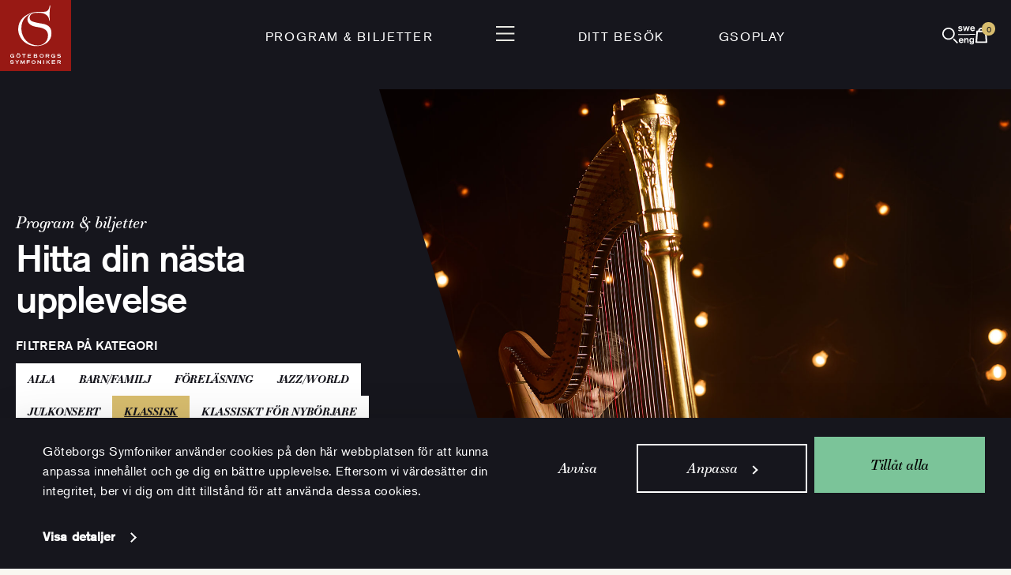

--- FILE ---
content_type: text/html; charset=UTF-8
request_url: https://www.gso.se/program/konserter/?offset=24&concert_genre%5B0%5D=play-live&concert_genre%5B1%5D=14&concert_genre%5B3%5D=28
body_size: 16774
content:
<!doctype html>
<html lang="sv-SE" class="">
	<head>
		<meta charset="utf-8" />

		<meta name="viewport" content="width=device-width, initial-scale=1.0" />

		<link rel="apple-touch-icon-precomposed" sizes="57x57" href="https://www.gso.se/wp-content/themes/gso-v2/assets/images/icons/apple-touch-icon-57x57.png" />
		<link rel="apple-touch-icon-precomposed" sizes="114x114" href="https://www.gso.se/wp-content/themes/gso-v2/assets/images/icons/apple-touch-icon-114x114.png" />
		<link rel="apple-touch-icon-precomposed" sizes="72x72" href="https://www.gso.se/wp-content/themes/gso-v2/assets/images/icons/apple-touch-icon-72x72.png" />
		<link rel="apple-touch-icon-precomposed" sizes="144x144" href="https://www.gso.se/wp-content/themes/gso-v2/assets/images/icons/apple-touch-icon-144x144.png" />
		<link rel="apple-touch-icon-precomposed" sizes="60x60" href="https://www.gso.se/wp-content/themes/gso-v2/assets/images/icons/apple-touch-icon-60x60.png" />
		<link rel="apple-touch-icon-precomposed" sizes="120x120" href="https://www.gso.se/wp-content/themes/gso-v2/assets/images/icons/apple-touch-icon-120x120.png" />
		<link rel="apple-touch-icon-precomposed" sizes="76x76" href="https://www.gso.se/wp-content/themes/gso-v2/assets/images/icons/apple-touch-icon-76x76.png" />
		<link rel="apple-touch-icon-precomposed" sizes="152x152" href="https://www.gso.se/wp-content/themes/gso-v2/assets/images/icons/apple-touch-icon-152x152.png" />
		<link rel="icon" type="image/png" href="https://www.gso.se/wp-content/themes/gso-v2/assets/images/icons/favicon-196x196.png" sizes="196x196" />
		<link rel="icon" type="image/png" href="https://www.gso.se/wp-content/themes/gso-v2/assets/images/icons/favicon-96x96.png" sizes="96x96" />
		<link rel="icon" type="image/png" href="https://www.gso.se/wp-content/themes/gso-v2/assets/images/icons/favicon-32x32.png" sizes="32x32" />
		<link rel="icon" type="image/png" href="https://www.gso.se/wp-content/themes/gso-v2/assets/images/icons/favicon-16x16.png" sizes="16x16" />
		<link rel="icon" type="image/png" href="https://www.gso.se/wp-content/themes/gso-v2/assets/images/icons/favicon-128.png" sizes="128x128" />
		<meta name="msapplication-TileImage" content="https://www.gso.se/wp-content/themes/gso-v2/assets/images/icons/mstile-144x144.png" />
		<meta name="apple-mobile-web-app-title" content="GSO">
		<meta name="msapplication-square70x70logo" content="https://www.gso.se/wp-content/themes/gso-v2/assets/images/icons/mstile-70x70.png" />
		<meta name="msapplication-square150x150logo" content="https://www.gso.se/wp-content/themes/gso-v2/assets/images/icons/mstile-150x150.png" />
		<meta name="msapplication-wide310x150logo" content="https://www.gso.se/wp-content/themes/gso-v2/assets/images/icons/mstile-310x150.png" />
		<meta name="msapplication-square310x310logo" content="https://www.gso.se/wp-content/themes/gso-v2/assets/images/icons/mstile-310x310.png" />
		<script>
			var ajaxurl = 'https://www.gso.se/wp-admin/admin-ajax.php?lang=sv';
			window.siteLanguage= 'sv';
			window.languageStrings = {
				emailAddress: 'E-postadress'
			};
		</script>
		<meta name='robots' content='max-image-preview:large' />
	<style>img:is([sizes="auto" i], [sizes^="auto," i]) { contain-intrinsic-size: 3000px 1500px }</style>
	<link rel="alternate" hreflang="sv-se" href="https://www.gso.se/program/konserter/?offset=24" />
<link rel="alternate" hreflang="en-us" href="https://www.gso.se/en/programme/concerts-2/?offset=24" />
<link rel="alternate" hreflang="x-default" href="https://www.gso.se/program/konserter/?offset=24" />
<link rel='stylesheet' id='wp-block-library-css' href='https://www.gso.se/wp-includes/css/dist/block-library/style.min.css?ver=6.8.3' type='text/css' media='all' />
<style id='classic-theme-styles-inline-css' type='text/css'>
/*! This file is auto-generated */
.wp-block-button__link{color:#fff;background-color:#32373c;border-radius:9999px;box-shadow:none;text-decoration:none;padding:calc(.667em + 2px) calc(1.333em + 2px);font-size:1.125em}.wp-block-file__button{background:#32373c;color:#fff;text-decoration:none}
</style>
<style id='global-styles-inline-css' type='text/css'>
:root{--wp--preset--aspect-ratio--square: 1;--wp--preset--aspect-ratio--4-3: 4/3;--wp--preset--aspect-ratio--3-4: 3/4;--wp--preset--aspect-ratio--3-2: 3/2;--wp--preset--aspect-ratio--2-3: 2/3;--wp--preset--aspect-ratio--16-9: 16/9;--wp--preset--aspect-ratio--9-16: 9/16;--wp--preset--color--black: #000000;--wp--preset--color--cyan-bluish-gray: #abb8c3;--wp--preset--color--white: #ffffff;--wp--preset--color--pale-pink: #f78da7;--wp--preset--color--vivid-red: #cf2e2e;--wp--preset--color--luminous-vivid-orange: #ff6900;--wp--preset--color--luminous-vivid-amber: #fcb900;--wp--preset--color--light-green-cyan: #7bdcb5;--wp--preset--color--vivid-green-cyan: #00d084;--wp--preset--color--pale-cyan-blue: #8ed1fc;--wp--preset--color--vivid-cyan-blue: #0693e3;--wp--preset--color--vivid-purple: #9b51e0;--wp--preset--gradient--vivid-cyan-blue-to-vivid-purple: linear-gradient(135deg,rgba(6,147,227,1) 0%,rgb(155,81,224) 100%);--wp--preset--gradient--light-green-cyan-to-vivid-green-cyan: linear-gradient(135deg,rgb(122,220,180) 0%,rgb(0,208,130) 100%);--wp--preset--gradient--luminous-vivid-amber-to-luminous-vivid-orange: linear-gradient(135deg,rgba(252,185,0,1) 0%,rgba(255,105,0,1) 100%);--wp--preset--gradient--luminous-vivid-orange-to-vivid-red: linear-gradient(135deg,rgba(255,105,0,1) 0%,rgb(207,46,46) 100%);--wp--preset--gradient--very-light-gray-to-cyan-bluish-gray: linear-gradient(135deg,rgb(238,238,238) 0%,rgb(169,184,195) 100%);--wp--preset--gradient--cool-to-warm-spectrum: linear-gradient(135deg,rgb(74,234,220) 0%,rgb(151,120,209) 20%,rgb(207,42,186) 40%,rgb(238,44,130) 60%,rgb(251,105,98) 80%,rgb(254,248,76) 100%);--wp--preset--gradient--blush-light-purple: linear-gradient(135deg,rgb(255,206,236) 0%,rgb(152,150,240) 100%);--wp--preset--gradient--blush-bordeaux: linear-gradient(135deg,rgb(254,205,165) 0%,rgb(254,45,45) 50%,rgb(107,0,62) 100%);--wp--preset--gradient--luminous-dusk: linear-gradient(135deg,rgb(255,203,112) 0%,rgb(199,81,192) 50%,rgb(65,88,208) 100%);--wp--preset--gradient--pale-ocean: linear-gradient(135deg,rgb(255,245,203) 0%,rgb(182,227,212) 50%,rgb(51,167,181) 100%);--wp--preset--gradient--electric-grass: linear-gradient(135deg,rgb(202,248,128) 0%,rgb(113,206,126) 100%);--wp--preset--gradient--midnight: linear-gradient(135deg,rgb(2,3,129) 0%,rgb(40,116,252) 100%);--wp--preset--font-size--small: 13px;--wp--preset--font-size--medium: 20px;--wp--preset--font-size--large: 36px;--wp--preset--font-size--x-large: 42px;--wp--preset--spacing--20: 0.44rem;--wp--preset--spacing--30: 0.67rem;--wp--preset--spacing--40: 1rem;--wp--preset--spacing--50: 1.5rem;--wp--preset--spacing--60: 2.25rem;--wp--preset--spacing--70: 3.38rem;--wp--preset--spacing--80: 5.06rem;--wp--preset--shadow--natural: 6px 6px 9px rgba(0, 0, 0, 0.2);--wp--preset--shadow--deep: 12px 12px 50px rgba(0, 0, 0, 0.4);--wp--preset--shadow--sharp: 6px 6px 0px rgba(0, 0, 0, 0.2);--wp--preset--shadow--outlined: 6px 6px 0px -3px rgba(255, 255, 255, 1), 6px 6px rgba(0, 0, 0, 1);--wp--preset--shadow--crisp: 6px 6px 0px rgba(0, 0, 0, 1);}:where(.is-layout-flex){gap: 0.5em;}:where(.is-layout-grid){gap: 0.5em;}body .is-layout-flex{display: flex;}.is-layout-flex{flex-wrap: wrap;align-items: center;}.is-layout-flex > :is(*, div){margin: 0;}body .is-layout-grid{display: grid;}.is-layout-grid > :is(*, div){margin: 0;}:where(.wp-block-columns.is-layout-flex){gap: 2em;}:where(.wp-block-columns.is-layout-grid){gap: 2em;}:where(.wp-block-post-template.is-layout-flex){gap: 1.25em;}:where(.wp-block-post-template.is-layout-grid){gap: 1.25em;}.has-black-color{color: var(--wp--preset--color--black) !important;}.has-cyan-bluish-gray-color{color: var(--wp--preset--color--cyan-bluish-gray) !important;}.has-white-color{color: var(--wp--preset--color--white) !important;}.has-pale-pink-color{color: var(--wp--preset--color--pale-pink) !important;}.has-vivid-red-color{color: var(--wp--preset--color--vivid-red) !important;}.has-luminous-vivid-orange-color{color: var(--wp--preset--color--luminous-vivid-orange) !important;}.has-luminous-vivid-amber-color{color: var(--wp--preset--color--luminous-vivid-amber) !important;}.has-light-green-cyan-color{color: var(--wp--preset--color--light-green-cyan) !important;}.has-vivid-green-cyan-color{color: var(--wp--preset--color--vivid-green-cyan) !important;}.has-pale-cyan-blue-color{color: var(--wp--preset--color--pale-cyan-blue) !important;}.has-vivid-cyan-blue-color{color: var(--wp--preset--color--vivid-cyan-blue) !important;}.has-vivid-purple-color{color: var(--wp--preset--color--vivid-purple) !important;}.has-black-background-color{background-color: var(--wp--preset--color--black) !important;}.has-cyan-bluish-gray-background-color{background-color: var(--wp--preset--color--cyan-bluish-gray) !important;}.has-white-background-color{background-color: var(--wp--preset--color--white) !important;}.has-pale-pink-background-color{background-color: var(--wp--preset--color--pale-pink) !important;}.has-vivid-red-background-color{background-color: var(--wp--preset--color--vivid-red) !important;}.has-luminous-vivid-orange-background-color{background-color: var(--wp--preset--color--luminous-vivid-orange) !important;}.has-luminous-vivid-amber-background-color{background-color: var(--wp--preset--color--luminous-vivid-amber) !important;}.has-light-green-cyan-background-color{background-color: var(--wp--preset--color--light-green-cyan) !important;}.has-vivid-green-cyan-background-color{background-color: var(--wp--preset--color--vivid-green-cyan) !important;}.has-pale-cyan-blue-background-color{background-color: var(--wp--preset--color--pale-cyan-blue) !important;}.has-vivid-cyan-blue-background-color{background-color: var(--wp--preset--color--vivid-cyan-blue) !important;}.has-vivid-purple-background-color{background-color: var(--wp--preset--color--vivid-purple) !important;}.has-black-border-color{border-color: var(--wp--preset--color--black) !important;}.has-cyan-bluish-gray-border-color{border-color: var(--wp--preset--color--cyan-bluish-gray) !important;}.has-white-border-color{border-color: var(--wp--preset--color--white) !important;}.has-pale-pink-border-color{border-color: var(--wp--preset--color--pale-pink) !important;}.has-vivid-red-border-color{border-color: var(--wp--preset--color--vivid-red) !important;}.has-luminous-vivid-orange-border-color{border-color: var(--wp--preset--color--luminous-vivid-orange) !important;}.has-luminous-vivid-amber-border-color{border-color: var(--wp--preset--color--luminous-vivid-amber) !important;}.has-light-green-cyan-border-color{border-color: var(--wp--preset--color--light-green-cyan) !important;}.has-vivid-green-cyan-border-color{border-color: var(--wp--preset--color--vivid-green-cyan) !important;}.has-pale-cyan-blue-border-color{border-color: var(--wp--preset--color--pale-cyan-blue) !important;}.has-vivid-cyan-blue-border-color{border-color: var(--wp--preset--color--vivid-cyan-blue) !important;}.has-vivid-purple-border-color{border-color: var(--wp--preset--color--vivid-purple) !important;}.has-vivid-cyan-blue-to-vivid-purple-gradient-background{background: var(--wp--preset--gradient--vivid-cyan-blue-to-vivid-purple) !important;}.has-light-green-cyan-to-vivid-green-cyan-gradient-background{background: var(--wp--preset--gradient--light-green-cyan-to-vivid-green-cyan) !important;}.has-luminous-vivid-amber-to-luminous-vivid-orange-gradient-background{background: var(--wp--preset--gradient--luminous-vivid-amber-to-luminous-vivid-orange) !important;}.has-luminous-vivid-orange-to-vivid-red-gradient-background{background: var(--wp--preset--gradient--luminous-vivid-orange-to-vivid-red) !important;}.has-very-light-gray-to-cyan-bluish-gray-gradient-background{background: var(--wp--preset--gradient--very-light-gray-to-cyan-bluish-gray) !important;}.has-cool-to-warm-spectrum-gradient-background{background: var(--wp--preset--gradient--cool-to-warm-spectrum) !important;}.has-blush-light-purple-gradient-background{background: var(--wp--preset--gradient--blush-light-purple) !important;}.has-blush-bordeaux-gradient-background{background: var(--wp--preset--gradient--blush-bordeaux) !important;}.has-luminous-dusk-gradient-background{background: var(--wp--preset--gradient--luminous-dusk) !important;}.has-pale-ocean-gradient-background{background: var(--wp--preset--gradient--pale-ocean) !important;}.has-electric-grass-gradient-background{background: var(--wp--preset--gradient--electric-grass) !important;}.has-midnight-gradient-background{background: var(--wp--preset--gradient--midnight) !important;}.has-small-font-size{font-size: var(--wp--preset--font-size--small) !important;}.has-medium-font-size{font-size: var(--wp--preset--font-size--medium) !important;}.has-large-font-size{font-size: var(--wp--preset--font-size--large) !important;}.has-x-large-font-size{font-size: var(--wp--preset--font-size--x-large) !important;}
:where(.wp-block-post-template.is-layout-flex){gap: 1.25em;}:where(.wp-block-post-template.is-layout-grid){gap: 1.25em;}
:where(.wp-block-columns.is-layout-flex){gap: 2em;}:where(.wp-block-columns.is-layout-grid){gap: 2em;}
:root :where(.wp-block-pullquote){font-size: 1.5em;line-height: 1.6;}
</style>
<link rel='stylesheet' id='contact-form-7-css' href='https://www.gso.se/wp-content/plugins/contact-form-7/includes/css/styles.css?ver=6.0.6' type='text/css' media='all' />
<link rel='stylesheet' id='main-stylesheet-css' href='https://www.gso.se/wp-content/themes/gso-v2/assets/styles/app.css?id=e641d629f8efd3a2441f&#038;ver=6.8.3' type='text/css' media='all' />
<script type="text/javascript" id="main-script-js-extra">
/* <![CDATA[ */
var tpl_url = {"template_url":"https:\/\/www.gso.se\/wp-content\/themes\/gso-v2"};
/* ]]> */
</script>
<script type="text/javascript" src="https://www.gso.se/wp-content/themes/gso-v2/assets/scripts/app.js?id=1b7c58d6480908e4a62a&amp;ver=6.8.3" id="main-script-js"></script>
<link rel="https://api.w.org/" href="https://www.gso.se/wp-json/" /><link rel="alternate" title="JSON" type="application/json" href="https://www.gso.se/wp-json/wp/v2/pages/2656" /><link rel="alternate" title="oEmbed (JSON)" type="application/json+oembed" href="https://www.gso.se/wp-json/oembed/1.0/embed?url=https%3A%2F%2Fwww.gso.se%2Fprogram%2Fkonserter%2F" />
<link rel="alternate" title="oEmbed (XML)" type="text/xml+oembed" href="https://www.gso.se/wp-json/oembed/1.0/embed?url=https%3A%2F%2Fwww.gso.se%2Fprogram%2Fkonserter%2F&#038;format=xml" />
<meta name="generator" content="WPML ver:4.7.6 stt:1,52;" />
<meta name="description" content="Konserter i Göteborg - hitta din nästa upplevelse i Göteborgs Konserthus! Klassisk musik, jazz, stand up, pop, världsmusik, poddare och mycket mer.">    <meta property="og:title" content="Hitta konsert" />
    <meta property="og:type" content="article" />
    <meta property="og:image" content="https://www.gso.se/wp-content/uploads/2025/08/erik-gso-2526-test02697-2-recovered-1920x1254-foto-nadim-elazzeh_750x750_acf_cropped.jpg" />
    <meta property="og:image:width" content="750" />
    <meta property="og:image:height" content="750" />
    <meta property="og:description" content="Hitta din nästa upplevelse i Göteborgs Konserthus." />
    <meta property="og:site_name" content="Göteborgs Symfoniker" />
  <link rel='canonical' href='https://www.gso.se/program/konserter/?offset=24' />

		<title>Hitta konsert | Göteborgs Konserthus</title>

	</head>
    <body class="wp-singular page-template page-template-templates page-template-concert-filter page-template-templatesconcert-filter-php page page-id-2656 page-child parent-pageid-18 wp-theme-gso-v2">

		<!-- Google Tag Manager -->
		<noscript><iframe src="//www.googletagmanager.com/ns.html?id=GTM-TFZHGW"
		height="0" width="0" style="display:none;visibility:hidden"></iframe></noscript>
		<script>(function(w,d,s,l,i){w[l]=w[l]||[];w[l].push({'gtm.start':
		new Date().getTime(),event:'gtm.js'});var f=d.getElementsByTagName(s)[0],
		j=d.createElement(s),dl=l!='dataLayer'?'&l='+l:'';j.async=true;j.src=
		'//www.googletagmanager.com/gtm.js?id='+i+dl;f.parentNode.insertBefore(j,f);
		})(window,document,'script','dataLayer','GTM-TFZHGW');</script>
		<!-- End Google Tag Manager -->
		<header id="page-header">
			<nav id="top-bar" aria-label="Toppmeny">
				<a class="top-bar-logo" href="https://www.gso.se/" rel="home">
					<img alt="Göteborgs Symfoniker" src="https://www.gso.se/wp-content/themes/gso-v2/assets/images/gso-top-logo.svg?id=c74af9de2077fc8b18cd" />
				</a>

				<div class="top-bar-menu">
					<div class="top-bar-menu-left">
																						<a
		href="/program/konserter"
		class=""
					>Program &amp; Biljetter</a>
																												</div>
								<div class="top-bar-menu-center">
								<button aria-controls="site-navigation" aria-expanded="false">
									<img
										src="https://www.gso.se/wp-content/themes/gso-v2/assets/images/menu-open.svg?id=96ccccc55b87a5ea71c5"
										alt="Öppna sidnavigering"
									>
								</button>
								</div>
								<div class="top-bar-menu-right">
																													<a
		href="/ditt-besok/"
		class=""
					>Ditt besök</a>
																													<a
		href="https://www.gso.se/gsoplay/"
		class=""
					>GSOplay</a>
																		</div>
				</div>

				<div class="top-bar-icons">
					<button class="last-seen hidden" aria-controls="header-last-seen" aria-expanded="false">
						<img src="https://www.gso.se/wp-content/themes/gso-v2/assets/images/gso-icons/eye.svg" alt="Senast visade">
					</button>
					<button class="search mobile:order-first" aria-controls="site-search" aria-expanded="false">
						<img src="https://www.gso.se/wp-content/themes/gso-v2/assets/images/gso-icons/search.svg" alt="Sök">
					</button>
					<a class="language mobile:hidden" href="https://www.gso.se/en/programme/concerts-2/">
						<img
							src="https://www.gso.se/wp-content/themes/gso-v2/assets/images/gso-icons/lang.svg"
							alt="swe/eng - Byt språk till Engelska"
						>
					</a>
					<button class="cart" aria-controls="header-cart" aria-expanded="false">
						<img src="https://www.gso.se/wp-content/themes/gso-v2/assets/images/gso-icons/cart.svg" alt="Varukorg">
						<span class="badge cart-count hidden">0</span>
					</button>
				</div>
			</nav>

			
			<div id="header-cart">
			    <div class="popover-indicator"></div>
			    <button class="button-close" aria-controls="header-cart" aria-expanded="false">
				<img
				    src="https://www.gso.se/wp-content/themes/gso-v2/assets/images/menu-close.svg?id=33453ec979232c71b75c"
				    alt="Stäng varukorg"
				>
			    </button>
					<div class="content" data-currency="kr" data-iframe-url="https://tickets.gso.se/sv/itix" data-locale="sv">
					<h6 class="header">Varukorg</h6>
					<p class="body">Varukorgen är tom</p>
					<div class="has-items hidden">
						<div class="gso-box-list compact-rows"></div>
						<a
								class="to-cart-checkout"
								href="https://tickets.gso.se/sv/buyingflow/purchase/"
								>Betala</a>
					</div>

				</div>
			</div>

			<div id="header-last-seen">
			    <div class="popover-indicator"></div>
			    <button class="button-close" aria-controls="header-last-seen" aria-expanded="false">
				<img
				    src="https://www.gso.se/wp-content/themes/gso-v2/assets/images/menu-close.svg?id=33453ec979232c71b75c"
				    alt="Stäng senast visade"
				>
			    </button>
			    <div class="content">
					<h6 class="header">Senast visade</h6>
					<p class="body">Inga visade konserter</p>
					<div class="gso-box-list compact-rows hidden"></div>
			    </div>
			</div>
		</header>

		<nav id="site-navigation" aria-label="Huvudmeny">
			<div class="site-navigation-bar">
				<div class="site-navigation-bar-icons-left">
					<a class="my-pages"
					   data-subscriber-url="https://www.gso.se/webbprofil-abonnent/"
					   data-regular-url="https://www.gso.se/webbprofil/"
					   data-create-profile-url="https://www.gso.se/skapa-en-webbprofil/"
					   href="https://www.gso.se/skapa-en-webbprofil/">
						<img src="https://www.gso.se/wp-content/themes/gso-v2/assets/images/gso-icons/person.svg" alt="Min webbprofil">
						<span>Min webbprofil</span>
					</a>

					<a class="language-small desktop:hidden" href="https://www.gso.se/en/programme/concerts-2/">
						<img
							src="https://www.gso.se/wp-content/themes/gso-v2/assets/images/gso-icons/lang.svg"
							alt="swe/eng - Byt språk till Engelska"
						>
					</a>
				</div>
				<button class="site-navigation-close" aria-controls="site-navigation" aria-expanded="false" aria-label="Stäng navigation">
					<img
						src="https://www.gso.se/wp-content/themes/gso-v2/assets/images/menu-close.svg?id=33453ec979232c71b75c"
						alt=""
					>
				</button>
				<div class="site-navigation-bar-icons-right">
					<button class="search" aria-controls="site-search" aria-expanded="false">
						<img src="https://www.gso.se/wp-content/themes/gso-v2/assets/images/gso-icons/search.svg" alt="Sök">
					</button>
					<button class="last-seen hidden desktop:hidden" aria-controls="header-last-seen" aria-expanded="false">
						<img src="https://www.gso.se/wp-content/themes/gso-v2/assets/images/gso-icons/eye.svg" alt="Senast visade">
					</button>
					<a class="language mobile:hidden" href="https://www.gso.se/en/programme/concerts-2/">
						<img
							src="https://www.gso.se/wp-content/themes/gso-v2/assets/images/gso-icons/lang.svg"
							alt="swe/eng - Byt språk till Engelska"
						>
					</a>
					<button class="cart" aria-controls="header-cart" aria-expanded="false">
						<img src="https://www.gso.se/wp-content/themes/gso-v2/assets/images/gso-icons/cart.svg" alt="Varukorg">
						<span class="badge cart-count hidden">0</span>
					</button>
				</div>
			</div>
							<ul class="menu site-navigation-content site-navigation-content-desktop">
														
								<li class="site-navigation-content-item ">							<a
		href="https://www.gso.se/program/konserter/"
		class=""
					>Program &amp; biljetter</a>

													<ul class="menu" >
																																			<li>
											<a
		href="https://www.gso.se/program/presentkort/"
		class=""
					>Presentkort</a>
									</li>
																										<li>
											<a
		href="https://www.gso.se/program/abonnemang/"
		class=""
					>Abonnemang</a>
									</li>
																										<li>
											<a
		href="https://www.gso.se/program/biljettinformation/"
		class=""
					>Biljettinformation</a>
									</li>
															</ul>
																						
				</li>				<li class="site-navigation-content-item ">							<a
		href="https://www.gso.se/ditt-besok/"
		class=""
					>Ditt besök</a>

													<ul class="menu" >
																																			<li>
											<a
		href="https://www.gso.se/ditt-besok/upplevelsen/"
		class=""
					>Upplevelsen</a>
									</li>
																										<li>
											<a
		href="https://www.gso.se/ditt-besok/mat-dryck/"
		class=""
					>Mat &amp; dryck</a>
									</li>
																										<li>
											<a
		href="https://www.gso.se/ditt-besok/tillganglighet/"
		class=""
					>Tillgänglighet</a>
									</li>
																										<li>
											<a
		href="https://www.gso.se/ditt-besok/ett-tryggt-och-sakert-besok/"
		class=""
					>Tryggt &amp; säkert besök</a>
									</li>
															</ul>
																						
				</li>				<li class="site-navigation-content-item gsoplay">							<a
		href="https://www.gso.se/gsoplay/"
		class="gsoplay"
					><i class="gso-icon-gsoplay"></i>GSOplay</a>

																						
				</li>				<li class="site-navigation-content-item ">							<a
		href="https://www.gso.se/goteborgs-symfoniker/"
		class=""
					>Göteborgs Symfoniker</a>

													<ul class="menu" >
																																			<li>
											<a
		href="https://www.gso.se/goteborgs-symfoniker/orkestern/"
		class=""
					>Orkestern</a>
									</li>
																										<li>
											<a
		href="https://www.gso.se/goteborgs-symfoniker/dirigenter/"
		class=""
					>Dirigenter</a>
									</li>
																										<li>
											<a
		href="https://www.gso.se/goteborgs-symfoniker/korer-ensembler/"
		class=""
					>Körer &amp; ensembler</a>
									</li>
																										<li>
											<a
		href="https://www.gso.se/goteborgs-symfoniker/partners-samarbeten/"
		class=""
					>Partners &amp; samarbeten</a>
									</li>
															</ul>
																						
				</li>				<li class="site-navigation-content-item ">							<a
		href="https://www.gso.se/konserthuset/"
		class=""
					>Konserthuset</a>

													<ul class="menu" >
																																			<li>
											<a
		href="https://www.gso.se/konserthuset/husets-scener/"
		class=""
					>Våra scener</a>
									</li>
																										<li>
											<a
		href="https://www.gso.se/konserthuset/hyr-konserthuset/"
		class=""
					>Hyra Konserthuset</a>
									</li>
																										<li>
											<a
		href="https://www.gso.se/konserthuset/konst-i-konserthuset/"
		class=""
					>Konst i Konserthuset</a>
									</li>
																										<li>
											<a
		href="https://www.gso.se/konserthuset/orgel-i-goteborgs-konserthus/"
		class=""
					>Orgel i Konserthuset</a>
									</li>
															</ul>
																						
				</li>				<li class="site-navigation-content-item ">							<a
		href="https://www.gso.se/upptack/"
		class=""
					>Upptäck</a>

													<ul class="menu" >
																																			<li>
											<a
		href="https://www.gso.se/upptack/kompositorer/"
		class=""
					>Lär känna kompositörerna</a>
									</li>
																										<li>
											<a
		href="https://www.gso.se/upptack/chatt-tone/"
		class=""
					>Utforska med AI-Tone</a>
									</li>
																										<li>
											<a
		href="https://www.gso.se/upptack/ordlista/orkesterinstrumenten/"
		class=""
					>Orkesterinstrumenten</a>
									</li>
																										<li>
											<a
		href="https://www.gso.se/upptack/podiet/"
		class=""
					>Klassiska magasinet Podiet</a>
									</li>
																										<li>
											<a
		href="https://www.gso.se/upptack/podd/"
		class=""
					>Podd</a>
									</li>
																										<li>
											<a
		href="https://www.gso.se/upptack/blogg/"
		class=""
					>Blogg</a>
									</li>
																										<li>
											<a
		href="https://www.gso.se/upptack/press/"
		class=""
					>Press</a>
									</li>
															</ul>
																						
				</li>				<li class="site-navigation-content-item ">							<a
		href="https://www.gso.se/barn-unga/"
		class=""
					>Barn &amp; Unga</a>

													<ul class="menu" >
																																			<li>
											<a
		href="https://www.gso.se/barn-unga/skolkonserter/"
		class=""
					>Skolkonserter</a>
									</li>
																										<li>
											<a
		href="https://www.gso.se/barn-unga/spelaochsjung/"
		class=""
					>Spela &amp; sjung hos oss</a>
									</li>
																										<li>
											<a
		href="https://www.gso.se/barn-unga/spelaochsjung/side-by-side/"
		class=""
					>Musiklägret Side by Side</a>
									</li>
																										<li>
											<a
		href="https://www.gso.se/barn-unga/for-pedagoger/"
		class=""
					>För pedagoger</a>
									</li>
																										<li>
											<a
		href="https://www.gso.se/barn-unga/octomonk/"
		class=""
					>Plugga med Octomonk</a>
									</li>
																										<li>
											<a
		href="https://www.gso.se/barn-unga/studiebesok/"
		class=""
					>Studiebesök</a>
									</li>
															</ul>
																						
				</li>				<li class="site-navigation-content-item ">							<a
		href="https://www.gso.se/organisationen/"
		class=""
					>Organisationen</a>

																						
															<a
		href="https://www.gso.se/organisationen/hallbarhet/"
		class=""
					>Hållbarhet</a>

																						
															<a
		href="https://www.gso.se/kontakt-oppettider/"
		class=""
					>Kontakt &amp; öppettider</a>

																						
															<a
		href="https://www.gso.se/for-foretag/"
		class=""
					>För företag</a>

																													</li>
								</ul>
							<ul class="menu site-navigation-content site-navigation-content-mobile">
														
								<li class="site-navigation-content-item ">							<a
		href="https://www.gso.se/program/konserter/"
		class=""
				data-submenu-id="site-navigation-submenu-75110" aria-controls="site-navigation-submenu-75110" aria-expanded="false"	>Program &amp; biljetter</a>

													<ul class="menu"  id="site-navigation-submenu-75110">
																										<li>
											<a
		href="https://www.gso.se/program/konserter/"
		class="mobile-only"
					>Program &amp; biljetter</a>
									</li>
																										<li>
											<a
		href="https://www.gso.se/program/presentkort/"
		class=""
					>Presentkort</a>
									</li>
																										<li>
											<a
		href="https://www.gso.se/program/abonnemang/"
		class=""
					>Abonnemang</a>
									</li>
																										<li>
											<a
		href="https://www.gso.se/program/biljettinformation/"
		class=""
					>Biljettinformation</a>
									</li>
															</ul>
																						
				</li>				<li class="site-navigation-content-item ">							<a
		href="https://www.gso.se/ditt-besok/"
		class=""
				data-submenu-id="site-navigation-submenu-75115" aria-controls="site-navigation-submenu-75115" aria-expanded="false"	>Ditt besök</a>

													<ul class="menu"  id="site-navigation-submenu-75115">
																										<li>
											<a
		href="https://www.gso.se/ditt-besok/"
		class="mobile-only"
					>Planera ditt besök</a>
									</li>
																										<li>
											<a
		href="https://www.gso.se/ditt-besok/upplevelsen/"
		class=""
					>Upplevelsen</a>
									</li>
																										<li>
											<a
		href="https://www.gso.se/ditt-besok/mat-dryck/"
		class=""
					>Mat &amp; dryck</a>
									</li>
																										<li>
											<a
		href="https://www.gso.se/ditt-besok/tillganglighet/"
		class=""
					>Tillgänglighet</a>
									</li>
																										<li>
											<a
		href="https://www.gso.se/ditt-besok/ett-tryggt-och-sakert-besok/"
		class=""
					>Tryggt &amp; säkert besök</a>
									</li>
															</ul>
																						
				</li>				<li class="site-navigation-content-item gsoplay">							<a
		href="https://www.gso.se/gsoplay/"
		class="gsoplay"
					><i class="gso-icon-gsoplay"></i>GSOplay</a>

																						
				</li>				<li class="site-navigation-content-item ">							<a
		href="https://www.gso.se/goteborgs-symfoniker/"
		class=""
				data-submenu-id="site-navigation-submenu-75171" aria-controls="site-navigation-submenu-75171" aria-expanded="false"	>Göteborgs Symfoniker</a>

													<ul class="menu"  id="site-navigation-submenu-75171">
																										<li>
											<a
		href="https://www.gso.se/goteborgs-symfoniker/"
		class="mobile-only"
					>Göteborgs Symfoniker</a>
									</li>
																										<li>
											<a
		href="https://www.gso.se/goteborgs-symfoniker/orkestern/"
		class=""
					>Orkestern</a>
									</li>
																										<li>
											<a
		href="https://www.gso.se/goteborgs-symfoniker/dirigenter/"
		class=""
					>Dirigenter</a>
									</li>
																										<li>
											<a
		href="https://www.gso.se/goteborgs-symfoniker/korer-ensembler/"
		class=""
					>Körer &amp; ensembler</a>
									</li>
																										<li>
											<a
		href="https://www.gso.se/goteborgs-symfoniker/partners-samarbeten/"
		class=""
					>Partners &amp; samarbeten</a>
									</li>
															</ul>
																						
				</li>				<li class="site-navigation-content-item ">							<a
		href="https://www.gso.se/konserthuset/"
		class=""
				data-submenu-id="site-navigation-submenu-75179" aria-controls="site-navigation-submenu-75179" aria-expanded="false"	>Konserthuset</a>

													<ul class="menu"  id="site-navigation-submenu-75179">
																										<li>
											<a
		href="https://www.gso.se/konserthuset/"
		class="mobile-only"
					>Konserthuset</a>
									</li>
																										<li>
											<a
		href="https://www.gso.se/konserthuset/husets-scener/"
		class=""
					>Våra scener</a>
									</li>
																										<li>
											<a
		href="https://www.gso.se/konserthuset/hyr-konserthuset/"
		class=""
					>Hyra Konserthuset</a>
									</li>
																										<li>
											<a
		href="https://www.gso.se/konserthuset/konst-i-konserthuset/"
		class=""
					>Konst i Konserthuset</a>
									</li>
																										<li>
											<a
		href="https://www.gso.se/konserthuset/orgel-i-goteborgs-konserthus/"
		class=""
					>Orgel i Konserthuset</a>
									</li>
															</ul>
																						
				</li>				<li class="site-navigation-content-item ">							<a
		href="https://www.gso.se/upptack/"
		class=""
				data-submenu-id="site-navigation-submenu-75203" aria-controls="site-navigation-submenu-75203" aria-expanded="false"	>Upptäck</a>

													<ul class="menu"  id="site-navigation-submenu-75203">
																										<li>
											<a
		href="https://www.gso.se/upptack/"
		class="mobile-only"
					>Upptäck</a>
									</li>
																										<li>
											<a
		href="https://www.gso.se/upptack/kompositorer/"
		class=""
					>Lär känna kompositörerna</a>
									</li>
																										<li>
											<a
		href="https://www.gso.se/upptack/chatt-tone/"
		class=""
					>Utforska med AI-Tone</a>
									</li>
																										<li>
											<a
		href="https://www.gso.se/upptack/ordlista/orkesterinstrumenten/"
		class=""
					>Orkesterinstrumenten</a>
									</li>
																										<li>
											<a
		href="https://www.gso.se/upptack/podiet/"
		class=""
					>Klassiska magasinet Podiet</a>
									</li>
																										<li>
											<a
		href="https://www.gso.se/upptack/podd/"
		class=""
					>Podd</a>
									</li>
																										<li>
											<a
		href="https://www.gso.se/upptack/blogg/"
		class=""
					>Blogg</a>
									</li>
																										<li>
											<a
		href="https://www.gso.se/upptack/press/"
		class=""
					>Press</a>
									</li>
															</ul>
																						
				</li>				<li class="site-navigation-content-item ">							<a
		href="https://www.gso.se/barn-unga/"
		class=""
				data-submenu-id="site-navigation-submenu-75211" aria-controls="site-navigation-submenu-75211" aria-expanded="false"	>Barn &amp; Unga</a>

													<ul class="menu"  id="site-navigation-submenu-75211">
																										<li>
											<a
		href="https://www.gso.se/barn-unga/"
		class="mobile-only"
					>Barn &amp; Unga</a>
									</li>
																										<li>
											<a
		href="https://www.gso.se/barn-unga/skolkonserter/"
		class=""
					>Skolkonserter</a>
									</li>
																										<li>
											<a
		href="https://www.gso.se/barn-unga/spelaochsjung/"
		class=""
					>Spela &amp; sjung hos oss</a>
									</li>
																										<li>
											<a
		href="https://www.gso.se/barn-unga/spelaochsjung/side-by-side/"
		class=""
					>Musiklägret Side by Side</a>
									</li>
																										<li>
											<a
		href="https://www.gso.se/barn-unga/for-pedagoger/"
		class=""
					>För pedagoger</a>
									</li>
																										<li>
											<a
		href="https://www.gso.se/barn-unga/octomonk/"
		class=""
					>Plugga med Octomonk</a>
									</li>
																										<li>
											<a
		href="https://www.gso.se/barn-unga/studiebesok/"
		class=""
					>Studiebesök</a>
									</li>
															</ul>
																						
				</li>				<li class="site-navigation-content-item ">							<a
		href="https://www.gso.se/organisationen/"
		class=""
					>Organisationen</a>

																						
															<a
		href="https://www.gso.se/organisationen/hallbarhet/"
		class=""
					>Hållbarhet</a>

																						
															<a
		href="https://www.gso.se/kontakt-oppettider/"
		class=""
					>Kontakt &amp; öppettider</a>

																						
															<a
		href="https://www.gso.se/for-foretag/"
		class=""
					>För företag</a>

																													</li>
								</ul>
					</nav>

		<div id="site-search">
			<div class="site-search-bar">
				<div class="site-search-bar-icons-left">
				</div>
				<button class="site-search-close" aria-controls="site-search" aria-expanded="false">
					<img
						src="https://www.gso.se/wp-content/themes/gso-v2/assets/images/menu-close.svg?id=33453ec979232c71b75c"
						alt="Stäng sök"
					>
				</button>
				<div class="site-search-bar-icons-right">
				</div>
			</div>

			<div class="site-search-content">
				<div class="gso-block form-search-large">
	<form role="search" method="get" action="https://www.gso.se/">
	
	<div class="search-input">
		<label for="2e85be9a-9c8a-4219-b8ad-e45ffc773df2-search">
			<img src="https://www.gso.se/wp-content/themes/gso-v2/assets/images/gso-icons/search.svg" alt="Sök efter:">
		</label>
		<input
			id="2e85be9a-9c8a-4219-b8ad-e45ffc773df2-search"
			type="text"
			name="s"
			value=""
			placeholder="Vad letar du efter?"
			required
		>
	</div>

	<button type="submit">
		Sök	</button>
</form>
</div>
				<p>Tryck ESC för att stänga sökfältet</p>
			</div>
		</div>

		<header id="page-header-print">
			<img alt="Göteborgs Symfoniker" src="https://www.gso.se/wp-content/themes/gso-v2/assets/images/gso-print-logo.jpg?id=ace102e3cceadd8d9a3b">
		</header>

		<section id="page-container" role="main">

<section class="gso-block hero-medium">
	<div class="media-box">
		<img class="media mobile:hidden" src="https://www.gso.se/wp-content/uploads/2025/03/erik-gso-2526-test02697-2-recovered-1920x1254-foto-nadim-elazzeh.jpg" alt="Man spelar harpa, hans ansikte syns mellan strängarna.">
		<img class="media desktop:hidden" src="https://www.gso.se/wp-content/uploads/2025/03/erik-gso-2526-test02697-2-recovered-1920x1254-foto-nadim-elazzeh.jpg" alt="Man spelar harpa, hans ansikte syns mellan strängarna.">
	</div>

    <div class="top-shadow"></div>

    <div class="content-box">
		<div class="content">
			<h1 class="header">
				<span class="preheader">Program &amp; biljetter</span>
				Hitta din nästa upplevelse			</h1>

			<div class="gso-block section-category-filter-buttons">
			<h2 class="header">Filtrera på kategori</h2>
		<div class="buttons">
					<a
				href=""
				class=""
							>
				Alla 			</a>
					<a
				href="?offset=24&#038;concert_genre%5B0%5D=play-live&#038;concert_genre%5B1%5D=14&#038;concert_genre%5B2%5D=28&#038;concert_genre%5B3%5D=11"
				class=""
							>
				Barn/familj 			</a>
					<a
				href="?offset=24&#038;concert_genre%5B0%5D=play-live&#038;concert_genre%5B1%5D=14&#038;concert_genre%5B2%5D=28&#038;concert_genre%5B3%5D=12"
				class=""
							>
				Föreläsning 			</a>
					<a
				href="?offset=24&#038;concert_genre%5B0%5D=play-live&#038;concert_genre%5B1%5D=14&#038;concert_genre%5B2%5D=28&#038;concert_genre%5B3%5D=13"
				class=""
							>
				Jazz/world 			</a>
					<a
				href="?offset=24&#038;concert_genre%5B0%5D=play-live&#038;concert_genre%5B1%5D=14&#038;concert_genre%5B2%5D=28&#038;concert_genre%5B3%5D=352"
				class=""
							>
				Julkonsert 			</a>
					<a
				href="?offset=24&#038;concert_genre%5B0%5D=play-live&#038;concert_genre%5B3%5D=28"
				class="active"
							>
				Klassisk <span class="sr-only">(Aktiv)</span>			</a>
					<a
				href="?offset=24&#038;concert_genre%5B0%5D=play-live&#038;concert_genre%5B1%5D=14&#038;concert_genre%5B2%5D=28&#038;concert_genre%5B3%5D=316"
				class=""
							>
				Klassiskt för nybörjare 			</a>
					<a
				href="?offset=24&#038;concert_genre%5B0%5D=play-live&#038;concert_genre%5B1%5D=14&#038;concert_genre%5B2%5D=28&#038;concert_genre%5B3%5D=280"
				class=""
							>
				Orgel 			</a>
					<a
				href="?offset=24&#038;concert_genre%5B0%5D=play-live&#038;concert_genre%5B1%5D=14&#038;concert_genre%5B2%5D=28&#038;concert_genre%5B3%5D=15"
				class=""
							>
				Pop/rock 			</a>
					<a
				href="?offset=24&#038;concert_genre%5B0%5D=play-live&#038;concert_genre%5B1%5D=14&#038;concert_genre%5B2%5D=28&#038;concert_genre%5B3%5D=16"
				class=""
							>
				Show/stå upp/spex 			</a>
					<a
				href="?offset=24&#038;concert_genre%5B0%5D=play-live&#038;concert_genre%5B1%5D=14"
				class="active"
							>
				Skola <span class="sr-only">(Aktiv)</span>			</a>
					<a
				href="?offset=24&#038;concert_genre%5B0%5D=play-live&#038;concert_genre%5B1%5D=14&#038;concert_genre%5B2%5D=28&#038;concert_genre%5B3%5D=336"
				class=""
							>
				Göteborgs Symfoniker 			</a>
			</div>
</div>
		</div>
    </div>
</section>



  <div class="gso-container-center-sm">
    <form method="GET" id="concert-filter-form" class="initially-hidden">
		<button type="button" aria-controls="concert-filter-form" aria-expanded="false">
		  <img src="https://www.gso.se/wp-content/themes/gso-v2/assets/images/arrows/light-up.svg" alt="">
		  Dölj avancerad sökning
      </button>

					<input type="hidden" name="concert_genre[]" value="play-live">
						<input type="hidden" name="concert_genre[]" value="14">
						<input type="hidden" name="concert_genre[]" value="28">
			
      <input type="hidden" name="show_dates" value="">

      <div class="fields">
		  <label>
		    Från datum			<div class="field">
			  <!--<i class="gso-icon-add-to-calendar"></i>-->

			  <input type="date" name="concert_start" autocomplete="off" value="" >

			</div>
		  </label>
		  <label>Till datum	<div class="field">
		<!--<i class="gso-icon-add-to-calendar"></i>-->
	  <input type="date" name="concert_end" autocomplete="off" value="" placeholder="">
	</div>
		  </label>
		  <label
			  >Sök konsert	<div class="field">
	  <i class="gso-icon-search"></i>
	  <input type="text" name="concert_name"  value="" placeholder="">
	</div>
		  </label>
	      </div>


      <div class="checkboxes-and-buttons">
	<label class="sold-out">
	  <input type="checkbox" name="hide_sold_out_concerts" >
	  <span>Dölj slutsålda konserter</span>
	</label>
	<label class="only-gso">
	  <input type="checkbox" name="only_gso" >
	  <span>Endast konserter med Symfonikerna</span>
	</label>
	<label class="only-school">
	  <input type="checkbox" name="only_school" >
	  <span>Visa enbart skolkonserter</span>
	</label>

	
	<div class="buttons">
	  <a class="clear-filters" href="?">Rensa alla filter</a>
	  <button type="submit">Sök</button>
	</div>
      </div>
    </form>
    <div class="flex flex-row justify-between items-center mb-[30px]">
      <button type="button" aria-controls="concert-filter-form" aria-expanded="false" class="expanded:hidden">
		  <img src="https://www.gso.se/wp-content/themes/gso-v2/assets/images/arrows/light-down.svg" alt="">
		  Avancerad sökning      </button>
      <div class="show-options flex-grow flex justify-end">
	<a aria-label="Visa evenemang" href="?offset=24&concert_genre%5B0%5D=play-live&concert_genre%5B1%5D=14&concert_genre%5B3%5D=28" data-preserve-scroll-offset class="show-events active"><svg xmlns="http://www.w3.org/2000/svg" width="18.218" height="18.218"><g fill="none" stroke="#16161d" stroke-width="1.5"><path d="M10.41 0h7.808v7.808H10.41z" stroke="none"/><path d="M11.16.75h6.308v6.308H11.16z"/><path d="M0 0h7.808v7.808H0z" stroke="none"/><path d="M.75.75h6.308v6.308H.75z"/><g><path d="M0 10.41h7.808v7.808H0z" stroke="none"/><path d="M.75 11.16h6.308v6.308H.75z"/></g><g><path d="M10.41 10.41h7.808v7.808H10.41z" stroke="none"/><path d="M11.16 11.16h6.308v6.308H11.16z"/></g></g></svg><span>Visa evenemang</span></a>
	<a aria-label="Visa datum" href="?offset=24&show_dates=1&concert_genre%5B0%5D=play-live&concert_genre%5B1%5D=14&concert_genre%5B3%5D=28" data-preserve-scroll-offset class="show-dates " ><svg xmlns="http://www.w3.org/2000/svg" width="21.422" height="15.422"><g fill="none" stroke="#16161d" stroke-width="2"><path d="M4.012 7.711h17.411M4.012 1h17.411M4.012 14.422h17.411"/><g><path d="M2.096 7.711H0M2.096 1H0M2.096 14.422H0"/></g></g></svg><span>Visa datum</span></a>

      </div>
    </div>
  </div>


  <div class="gso-container-center-sm gso-box-list"><a
  class="gso-block box-subscription-small"
  href="https://www.gso.se/program/konserter/bruch-violinkonsert-nr-1/"  >

	<div class="media">
		<img src="https://www.gso.se/wp-content/uploads/2024/11/znaider-nikolaj-pc-lars-gundersen-3-1920x1254-1-925x604.jpg" alt="">
			</div>

	<div class="content">
		<h5 class="header">Bruch violinkonsert nr 1</h5>
					<div class="gso-tag color-scheme-gold">19 mar 19.00</div>
				<p class="body">Mjuka melodier och tekniska utmaningar har gjort violinkonserten av Max Bruch älskad, denna kväll framförd av otroliga Nikolaj Znaider. Hör också Elgars oändligt vackra Enigmavariationer med Göteborgs Symfoniker i all sin prakt.</p>
			</div>

	
	<div class="cta-box">
		<span class="cta ">
			Köp biljetter		</span>
	</div>
</a>
<a
  class="gso-block box-subscription-small"
  href="https://www.gso.se/program/konserter/vara-konserthus-gso-mar-2026/"  >

	<div class="media">
		<img src="https://www.gso.se/wp-content/uploads/2024/01/vara-konserthus-2024-foto-daniel-strandroth-1920x1254-1-925x604.jpg" alt="">
			</div>

	<div class="content">
		<h5 class="header">Göteborgs Symfoniker gästar Vara Konserthus</h5>
					<div class="gso-tag color-scheme-gold">20 mar 19.00</div>
				<p class="body">Göteborgs Symfoniker gästspelar i Vara Konserthus tillsammans med dirigenten och violinisten Nikolaj Znaider.</p>
			</div>

	
	<div class="cta-box">
		<span class="cta grey">
			Läs mer		</span>
	</div>
</a>
<a
  class="gso-block box-subscription-small"
  href="https://www.gso.se/program/konserter/fikastraket-mar-2026/"  >

	<div class="media">
		<img src="https://www.gso.se/wp-content/uploads/2021/11/fikastraket_1920x1254-925x604.jpg" alt="">
			</div>

	<div class="content">
		<h5 class="header">Fikastråket</h5>
					<div class="gso-tag color-scheme-gold">21 mar 11.00</div>
				<p class="body">Kaffe, macka och ljuv kammarmusik med Göteborgs Symfonikers musiker och sångare, ett samarbete med Göteborgs Symfonikers Vänner. </p>
			</div>

	
	<div class="cta-box">
		<span class="cta ">
			Köp biljetter		</span>
	</div>
</a>
<a
  class="gso-block box-subscription-small"
  href="https://www.gso.se/program/konserter/bortom-orden-med-kuusisto-barruk/"  >

	<div class="media">
		<img src="https://www.gso.se/wp-content/uploads/2022/11/1158-pekka-kuusisto-felixbroede-20170119-1-1920x1254-1-925x604.jpg" alt="">
			</div>

	<div class="content">
		<h5 class="header">Bortom orden med Kuusisto &amp; Barruk</h5>
					<div class="gso-tag color-scheme-gold">25 mar 19.00</div>
				<p class="body">En konsert om språkets kraft med Göteborgs Symfoniker och samiska sångerskan Katarina Barruk, som med stor scennärvaro blandar folktoner och pop i symfonisk skrud. Pekka Kuusisto leder även orkestern i Sibelius mångskiftande 5:a.</p>
			</div>

	
	<div class="cta-box">
		<span class="cta ">
			Köp biljetter		</span>
	</div>
</a>
<a
  class="gso-block box-subscription-small"
  href="https://www.gso.se/program/konserter/gso-pekka-kuusisto-stockholms-konserthus/"  >

	<div class="media">
		<img src="https://www.gso.se/wp-content/uploads/2021/11/stockholmskonserthus-matslundqvist-925x604.jpg" alt="">
			</div>

	<div class="content">
		<h5 class="header">Göteborgs Symfoniker gästspelar i Stockholm</h5>
					<div class="gso-tag color-scheme-gold">26 mar 19.00</div>
				<p class="body">Göteborgs Symfoniker gästar Stockholms Konserthus tillsammans med förste gästdirigent Pekka Kuusisto och sångerskan Katarina Barruk.</p>
			</div>

	
	<div class="cta-box">
		<span class="cta grey">
			Läs mer		</span>
	</div>
</a>
<a
  class="gso-block box-subscription-small"
  href="https://www.gso.se/program/konserter/skolkonsert-relaxed-performance-2025-2026-2/"  >

	<div class="media">
		<img src="https://www.gso.se/wp-content/uploads/2021/05/gso_relaxedperformance_1175_fotoannahult_1920x1254-925x604.jpg" alt="">
			</div>

	<div class="content">
		<h5 class="header">Inställt: Skolkonsert - Relaxed Performance</h5>
					<div class="gso-tag color-scheme-gold">27 mar 13.00</div>
				<p class="body">På grund av ändringar i orkesterns turnéschema har konserten tyvärr ställts in. </p>
			</div>

			<div class="ribbon color-scheme-grey">Utsålt!</div>
	
	<div class="cta-box">
		<span class="cta grey">
			Utsålt!		</span>
	</div>
</a>
</div>				  <div class="lg:mt-9"></div>
				  <div class="lg:hidden">
				  			<div class="mt-[100px] mb-[130px]">
				<div class="gso-container-center-sm gso-box-list mt-20 mb-4">
<section class="gso-block box-medium box-medium-image">
			<img class="media" src="https://www.gso.se/wp-content/uploads/2024/06/ai-tone-webb-1920x12541-1.png" alt="Vår AI tone som ler mot kameran i röd skjorta, mörkt hår och med glasögon. Bakgrunden är ingången till Göteborgs Konserthus.">
	
	<a
		class="content group color-scheme-black"
		href="https://www.gso.se/upptack/chatt-tone/"
					>
		<h4 class="header">Utforska klassisk musik med AI-Tone</h4>
		<p class="body">Tone älskar att ge tips på klassisk musik! När du svarat på några enkla frågor går hon helhjärtat in för att hitta något som passar just dig. Säg hej till Tone och starta en fantastisk musikresa - på ett helt nytt sätt.
</p>

		<span	class="component button-arrow right"
			>
	<span class="">Chatta med Tone</span>
	<svg class="arrow right" xmlns="http://www.w3.org/2000/svg" width="46.204" height="18.179"><path d="M35.201 18.179l-.994-.111c.008-.082.876-7.086 7.791-8.978-6.915-1.892-7.783-8.9-7.791-8.978L35.201 0c.04.35 1.083 8.557 10.5 8.557h.5v1l-.5.066c-9.417 0-10.46 8.207-10.5 8.556zM0 8.59h32.41v1H0z"/></svg>
</span>
	</a>
</section>

<section class="gso-block box-small ">
	
	<a
		class="content group color-scheme-gold"
		href="https://www.gso.se/ditt-besok/"
			>
				<h4 class="header">Allt du behöver veta inför ditt besök</h4>
		<p class="body"><span>Här hittar du all nödvändig information som du behöver känna till inför ditt magiska besök i Konserthuset.
</span></p>

		<span	class="component button-arrow right"
			>
	<span class="">Ditt besök</span>
	<svg class="arrow right" xmlns="http://www.w3.org/2000/svg" width="46.204" height="18.179"><path d="M35.201 18.179l-.994-.111c.008-.082.876-7.086 7.791-8.978-6.915-1.892-7.783-8.9-7.791-8.978L35.201 0c.04.35 1.083 8.557 10.5 8.557h.5v1l-.5.066c-9.417 0-10.46 8.207-10.5 8.556zM0 8.59h32.41v1H0z"/></svg>
</span>
	</a>
</section>
</div>	</div>
	</div><div class="gso-container-center-sm gso-box-list"><a
  class="gso-block box-subscription-small"
  href="https://www.gso.se/program/konserter/relaxed-performance-mar-2026/"  >

	<div class="media">
		<img src="https://www.gso.se/wp-content/uploads/2021/05/gso_relaxedperformance_1175_fotoannahult_1920x1254-925x604.jpg" alt="">
			</div>

	<div class="content">
		<h5 class="header">Inställt: Relaxed Performance</h5>
					<div class="gso-tag color-scheme-gold">28 mar 13.00</div>
				<p class="body">På grund av ändringar i orkesterns turnéschema har konserten tyvärr ställts in, köpt biljett återbetalas automatiskt.</p>
			</div>

	
	<div class="cta-box">
		<span class="cta grey">
			Läs mer		</span>
	</div>
</a>
<a
  class="gso-block box-subscription-small"
  href="https://www.gso.se/program/konserter/kammarmusik-med-kuusisto/"  >

	<div class="media">
		<img src="https://www.gso.se/wp-content/uploads/2024/12/pekka-portrait-fotobardgundersen-1920x1254-1-925x604.jpg" alt="">
			</div>

	<div class="content">
		<h5 class="header">Kammarmusik med Kuusisto</h5>
					<div class="gso-tag color-scheme-gold">29 mar 18.00</div>
				<p class="body">Göteborgs Symfonikers förste gästdirigent Pekka Kuusisto handplockar musik av svenska Amanda Maier-Röntgen och Andrea Tarrodi. Som avslutning en av Brahms passionerade sextetter. Allt framfört av musiker ur orkestern.</p>
			</div>

	
	<div class="cta-box">
		<span class="cta ">
			Köp biljetter		</span>
	</div>
</a>
<a
  class="gso-block box-subscription-small"
  href="https://www.gso.se/program/konserter/italienska-kanslor-med-goteborgsoperan/"  >

	<div class="media">
		<img src="https://www.gso.se/wp-content/uploads/2025/09/goteborgsoperan-italienska-kanslor-asajager-tilo-stengel-1920x1254-3-925x604.jpg" alt="">
			</div>

	<div class="content">
		<h5 class="header">Italienska känslor med GöteborgsOperan</h5>
					<div class="gso-tag color-scheme-gold">8 apr 19.00</div>
				<p class="body">Varma vindar och ung kärlek står på programmet när GöteborgsOperans orkester och kör intar scenen. Lyssna till Roms praktfulla fontäner och njut av dramat La Gioconda med svenska stjärnskottet Åsa Jäger.</p>
			</div>

	
	<div class="cta-box">
		<span class="cta ">
			Köp biljetter		</span>
	</div>
</a>
<a
  class="gso-block box-subscription-small"
  href="https://www.gso.se/program/konserter/klassisk-varkonsert/"  >

	<div class="media">
		<img src="https://www.gso.se/wp-content/uploads/2025/12/var-26-gkk-bild-utan-text-1920x1254-med-text-copy-925x604.jpg" alt="">
			</div>

	<div class="content">
		<h5 class="header">Klassisk Vårkonsert</h5>
					<div class="gso-tag color-scheme-gold">12 apr 16.00</div>
				<p class="body">				<b>Arrangör: Göteborgs Konsertkör</b> 				</p>
			</div>

	
	<div class="cta-box">
		<span class="cta ">
			Köp biljetter		</span>
	</div>
</a>
<a
  class="gso-block box-subscription-small"
  href="https://www.gso.se/program/konserter/mozart-bruckner-med-jacquot/"  >

	<div class="media">
		<img src="https://www.gso.se/wp-content/uploads/2024/11/marie-jacquot-dir1-c-werner-kmetitsch-1920x1254-1-925x604.jpg" alt="">
			</div>

	<div class="content">
		<h5 class="header">Mozart &amp; Bruckner med Jacquot</h5>
					<div class="gso-tag color-scheme-gold">17, 18 apr</div>
				<p class="body">Mozarts populära pianokonsert under ledning av Marie Jacquot med Markus Schirmer vid flygeln. Efter paus bjuder Göteborgs Symfoniker också på Bruckners 6:e symfoni som rymmer känslor från ett helt liv.</p>
			</div>

	
	<div class="cta-box">
		<span class="cta ">
			Köp biljetter		</span>
	</div>
</a>
<a
  class="gso-block box-subscription-small"
  href="https://www.gso.se/program/konserter/skolkonsert-brakiga-bellman/"  >

	<div class="media">
		<img src="https://www.gso.se/wp-content/uploads/2024/12/brakiga-bellman-ai-illustration-1920x1254-1-925x604.jpg" alt="">
			</div>

	<div class="content">
		<h5 class="header">Skolkonsert: Bråkiga Bellman</h5>
					<div class="gso-tag color-scheme-gold">21, 22, 23, 24 apr</div>
				<p class="body">Det är för lite knäbyxor och peruker på Tiktok. Följ med oss in i 1700-talet och lär känna den stora vissångaren Carl Michael Bellman tillsammans med Martin Bagge och BAGS. För åldrarna 10-12 år.</p>
			</div>

	
	<div class="cta-box">
		<span class="cta ">
			Köp biljetter		</span>
	</div>
</a>
</div>				  <div class="mt-15 lg:mt-0"></div>
				  <div class="hidden lg:block">
				  			<div class="mt-[100px] mb-[130px]">
				<div class="gso-container-center-sm gso-box-list mt-20 mb-4">
<section class="gso-block box-medium box-medium-image">
			<img class="media" src="https://www.gso.se/wp-content/uploads/2024/06/ai-tone-webb-1920x12541-1.png" alt="Vår AI tone som ler mot kameran i röd skjorta, mörkt hår och med glasögon. Bakgrunden är ingången till Göteborgs Konserthus.">
	
	<a
		class="content group color-scheme-black"
		href="https://www.gso.se/upptack/chatt-tone/"
					>
		<h4 class="header">Utforska klassisk musik med AI-Tone</h4>
		<p class="body">Tone älskar att ge tips på klassisk musik! När du svarat på några enkla frågor går hon helhjärtat in för att hitta något som passar just dig. Säg hej till Tone och starta en fantastisk musikresa - på ett helt nytt sätt.
</p>

		<span	class="component button-arrow right"
			>
	<span class="">Chatta med Tone</span>
	<svg class="arrow right" xmlns="http://www.w3.org/2000/svg" width="46.204" height="18.179"><path d="M35.201 18.179l-.994-.111c.008-.082.876-7.086 7.791-8.978-6.915-1.892-7.783-8.9-7.791-8.978L35.201 0c.04.35 1.083 8.557 10.5 8.557h.5v1l-.5.066c-9.417 0-10.46 8.207-10.5 8.556zM0 8.59h32.41v1H0z"/></svg>
</span>
	</a>
</section>

<section class="gso-block box-small ">
	
	<a
		class="content group color-scheme-gold"
		href="https://www.gso.se/ditt-besok/"
			>
				<h4 class="header">Allt du behöver veta inför ditt besök</h4>
		<p class="body"><span>Här hittar du all nödvändig information som du behöver känna till inför ditt magiska besök i Konserthuset.
</span></p>

		<span	class="component button-arrow right"
			>
	<span class="">Ditt besök</span>
	<svg class="arrow right" xmlns="http://www.w3.org/2000/svg" width="46.204" height="18.179"><path d="M35.201 18.179l-.994-.111c.008-.082.876-7.086 7.791-8.978-6.915-1.892-7.783-8.9-7.791-8.978L35.201 0c.04.35 1.083 8.557 10.5 8.557h.5v1l-.5.066c-9.417 0-10.46 8.207-10.5 8.556zM0 8.59h32.41v1H0z"/></svg>
</span>
	</a>
</section>
</div>	</div>
	</div><div class="gso-container-center-sm gso-box-list"><a
  class="gso-block box-subscription-small"
  href="https://www.gso.se/program/konserter/dvorak-cellokonsert/"  >

	<div class="media">
		<img src="https://www.gso.se/wp-content/uploads/2024/11/marta-gardolinska-foto-bartbarczyk-1920x1254-1-925x604.jpg" alt="">
			</div>

	<div class="content">
		<h5 class="header">Dvorák cellokonsert</h5>
					<div class="gso-tag color-scheme-gold">22 apr 19.00</div>
				<p class="body">Dirigent Marta Gardolińska bjuder på en sällsynt fransk pärla – Mel Bonis orkesterhyllning till tre legendariska kvinnor. Dessutom Dvoráks älskade cellokonsert, här med Göteborgs Symfonikers Claes Gunnarsson som solist.</p>
			</div>

	
	<div class="cta-box">
		<span class="cta ">
			Köp biljetter		</span>
	</div>
</a>
<a
  class="gso-block box-subscription-small"
  href="https://www.gso.se/program/konserter/gso-vara-konserthus-apr-2026/"  >

	<div class="media">
		<img src="https://www.gso.se/wp-content/uploads/2024/01/vara-konserthus-2024-foto-daniel-strandroth-1920x1254-1-925x604.jpg" alt="">
			</div>

	<div class="content">
		<h5 class="header">Göteborgs Symfoniker gästar Vara Konserthus</h5>
					<div class="gso-tag color-scheme-gold">23 apr 19.00</div>
				<p class="body">Göteborgs Symfoniker gästspelar i Vara Konserthus tillsammans med dirigenten Marta Gardolinska.</p>
			</div>

	
	<div class="cta-box">
		<span class="cta grey">
			Läs mer		</span>
	</div>
</a>
<a
  class="gso-block box-subscription-small"
  href="https://www.gso.se/program/konserter/bebisrytmik-apr-2026/"  >

	<div class="media">
		<img src="https://www.gso.se/wp-content/uploads/2023/10/gso-babyrytmik-angelinamangs-096-fotoannahult-1920x1254-utbyggd-925x604.jpg" alt="">
			</div>

	<div class="content">
		<h5 class="header">Bebisrytmik</h5>
					<div class="gso-tag color-scheme-gold">24 apr</div>
				<p class="body">En lekfull och kreativ stund för dig och din bebis där välkända melodier och ramsor varvas med nya bekantskaper inom den klassiska musiken.</p>
			</div>

			<div class="ribbon color-scheme-grey">Utsålt!</div>
	
	<div class="cta-box">
		<span class="cta grey">
			Utsålt!		</span>
	</div>
</a>
<a
  class="gso-block box-subscription-small"
  href="https://www.gso.se/program/konserter/fikastraket-apr-2026/"  >

	<div class="media">
		<img src="https://www.gso.se/wp-content/uploads/2021/11/fikastraket_1920x1254-925x604.jpg" alt="">
			</div>

	<div class="content">
		<h5 class="header">Fikastråket</h5>
					<div class="gso-tag color-scheme-gold">25 apr 11.00</div>
				<p class="body">Kaffe, macka och ljuv kammarmusik med Göteborgs Symfonikers musiker och sångare, ett samarbete med Göteborgs Symfonikers Vänner. </p>
			</div>

	
	<div class="cta-box">
		<span class="cta ">
			Köp biljetter		</span>
	</div>
</a>
<a
  class="gso-block box-subscription-small"
  href="https://www.gso.se/program/konserter/strakar-for-sjalen/"  >

	<div class="media">
		<img src="https://www.gso.se/wp-content/uploads/2022/12/gso-sara-troback-367-fotoannahult-brun-utbyggd-1920x1254-1-925x604.jpg" alt="">
			</div>

	<div class="content">
		<h5 class="header">Stråkar för själen</h5>
					<div class="gso-tag color-scheme-gold">26 apr 18.00</div>
				<p class="body">På silverfat serverar musiker ur Göteborgs Symfoniker ett fyrarättersmål av stråkar. Vi bjuds på Strauss sista opera, stråkkvartett av Nancy Dalberg och ivriga samspråk för viola och violin komponerade av Clarke och Mozart.</p>
			</div>

	
	<div class="cta-box">
		<span class="cta ">
			Köp biljetter		</span>
	</div>
</a>
<a
  class="gso-block box-subscription-small"
  href="https://www.gso.se/program/konserter/klassisk-aw-med-bach/"  >

	<div class="media">
		<img src="https://www.gso.se/wp-content/uploads/2024/11/hoger-andrew-staples-6-1920x1254-1-925x604.jpg" alt="">
			</div>

	<div class="content">
		<h5 class="header">Klassisk AW med Bach</h5>
					<div class="gso-tag color-scheme-gold">29 apr 18.00</div>
				<p class="body">Häng med på Göteborgs mest klassiska after work! Hör musik av J S Bach och Britten i ett spännande möte med tenoren Andrew Staples, Göteborgs Symfoniker och kör. Efteråt fortsätter kvällen i foajébarerna.</p>
			</div>

	
	<div class="cta-box">
		<span class="cta ">
			Köp biljetter		</span>
	</div>
</a>
<a
  class="gso-block box-subscription-small"
  href="https://www.gso.se/program/konserter/ravel-bolero/"  >

	<div class="media">
		<img src="https://www.gso.se/wp-content/uploads/2024/11/francois-leleux-jb05533-jean-baptiste-millot-1920x1254-1-925x604.jpg" alt="">
			</div>

	<div class="content">
		<h5 class="header">Ravel Bolero</h5>
					<div class="gso-tag color-scheme-gold">13 maj 19.00</div>
				<p class="body">Med sin hypnotiserande kraft fortsätter Ravels Bolero att fascinera – det berömda orkesterverket som växer minut för minut, tills det blommar ut i ett magnifikt klimax. François Leleux leder Göteborgs Symfoniker och är solist i Haydns mystiska oboekonsert.</p>
			</div>

	
	<div class="cta-box">
		<span class="cta ">
			Köp biljetter		</span>
	</div>
</a>
<a
  class="gso-block box-subscription-small"
  href="https://www.gso.se/program/konserter/salonen-sinfonia-concertante/"  >

	<div class="media">
		<img src="https://www.gso.se/wp-content/uploads/2024/11/esa-pekkasalonen-credit-minna-hatinen-finnish-national-opera-and-ballet-1-2-1920x1254-narmare-925x604.jpg" alt="">
			</div>

	<div class="content">
		<h5 class="header">Salonen Sinfonia concertante</h5>
					<div class="gso-tag color-scheme-gold">21, 22 maj</div>
				<p class="body">Esa-Pekka Salonen hos Göteborgs Symfoniker som dirigent och tonsättare! I sin konsert för orgel och orkester använder han alla tänkbara register som den multikonstnär han är. Dessutom den sprakande Poème de l’extase av Skrjabin.</p>
			</div>

	
	<div class="cta-box">
		<span class="cta ">
			Köp biljetter		</span>
	</div>
</a>
<a
  class="gso-block box-subscription-small"
  href="https://www.gso.se/program/konserter/fikastraket-maj-2026/"  >

	<div class="media">
		<img src="https://www.gso.se/wp-content/uploads/2021/11/fikastraket_1920x1254-925x604.jpg" alt="">
			</div>

	<div class="content">
		<h5 class="header">Fikastråket</h5>
					<div class="gso-tag color-scheme-gold">23 maj 11.00</div>
				<p class="body">Kaffe, macka och ljuv kammarmusik med Göteborgs Symfonikers musiker och sångare, ett samarbete med Göteborgs Symfonikers Vänner. </p>
			</div>

	
	<div class="cta-box">
		<span class="cta ">
			Köp biljetter		</span>
	</div>
</a>
<a
  class="gso-block box-subscription-small"
  href="https://www.gso.se/program/konserter/vargladje-med-gershwin/"  >

	<div class="media">
		<img src="https://www.gso.se/wp-content/uploads/2024/11/santtu-matias-rouvali-5294-cred-olakjelbye-1920x1254-2-925x604.jpg" alt="">
			</div>

	<div class="content">
		<h5 class="header">Vårglädje med Gershwin</h5>
					<div class="gso-tag color-scheme-gold">27, 28 maj</div>
				<p class="body">När våren står som vackrast bjuder Göteborgs Symfoniker på Gershwins rafflande pianokonsert med pianisten Jean-Yves Thibaudet. Dessutom urpremiär av Tobias Broströms nya symfoni. En magisk kväll under ledning av Santtu-Matias Rouvali!</p>
			</div>

	
	<div class="cta-box">
		<span class="cta ">
			Köp biljetter		</span>
	</div>
</a>
<a
  class="gso-block box-subscription-small"
  href="https://www.gso.se/program/konserter/musik-i-forsommarkvall/"  >

	<div class="media">
		<img src="https://www.gso.se/wp-content/uploads/2024/12/ensemble-caplet-230527-erik-nissen-johansson-2-1920x1254-1-925x604.jpg" alt="">
			</div>

	<div class="content">
		<h5 class="header">Musik i försommarkväll</h5>
					<div class="gso-tag color-scheme-gold">31 maj 18.00</div>
				<p class="body">Ensemble Caplet består av harpa, flöjt och stråkar. Tillsammans med sångarna i Göteborgs Symfonikers Vokalensemble fyller de sommarkvällen med smärtsamt sköna toner om årstiden och kärleken.</p>
			</div>

	
	<div class="cta-box">
		<span class="cta ">
			Köp biljetter		</span>
	</div>
</a>
<a
  class="gso-block box-subscription-small"
  href="https://www.gso.se/program/konserter/klassisk-aw-fransk-forsommar/"  >

	<div class="media">
		<img src="https://www.gso.se/wp-content/uploads/2024/11/gso-gageego-289-tuulafleivik-fotoannahult-red-hoger-1920x1254-1-925x604.jpg" alt="">
			</div>

	<div class="content">
		<h5 class="header">Klassisk AW: Fransk försommar</h5>
					<div class="gso-tag color-scheme-gold">3 jun 18.00</div>
				<p class="body">Titta in efter jobbet och njut av en onsdagskväll med klassisk AW! Dirigent Ludovic Morlot droppar in från Barcelona för att bjuda oss på en försommarkonsert med franskt tema tillsammans med Göteborgs Symfoniker. </p>
			</div>

	
	<div class="cta-box">
		<span class="cta ">
			Köp biljetter		</span>
	</div>
</a>
</div>	<div class="gso-container-center text-center mt-17">
		
			<a	class="component button-arrow left"
	href="/program/konserter/"	rel="http://previous"	>
<svg class="arrow left" xmlns="http://www.w3.org/2000/svg" width="46.204" height="18.18"><path d="M11.003 18.18l.994-.111c-.008-.082-.876-7.086-7.791-8.978 6.915-1.892 7.783-8.9 7.791-8.978l-.994-.112c-.04.35-1.083 8.557-10.5 8.557h-.5v1l.5.066c9.417-.001 10.46 8.207 10.5 8.556z"/><path d="M13.793 8.59h32.41v1h-32.41z"/></svg>	<span class="">Föregående sida</span>
	
</a>
			<div class="arrow-spacer"></div>			<a	class="component button-arrow right"
	href="?offset=48&#038;concert_genre%5B0%5D=play-live&#038;concert_genre%5B1%5D=14&#038;concert_genre%5B3%5D=28"	rel="http://next"	>
	<span class="">Nästa sida</span>
	<svg class="arrow right" xmlns="http://www.w3.org/2000/svg" width="46.204" height="18.179"><path d="M35.201 18.179l-.994-.111c.008-.082.876-7.086 7.791-8.978-6.915-1.892-7.783-8.9-7.791-8.978L35.201 0c.04.35 1.083 8.557 10.5 8.557h.5v1l-.5.066c-9.417 0-10.46 8.207-10.5 8.556zM0 8.59h32.41v1H0z"/></svg>
</a>
				</div>
	


		</section>
		<footer id="page-footer" class="mt-20 ">

			<section class="gso-block section-sponsors color-scheme-yellow include-vgr">
	<div class="content">
		<div class="logo volvo">
			<img src="https://www.gso.se/wp-content/themes/gso-v2/assets/images/logos/volvo-2.png" alt="Volvo">
		</div>
		<div class="logo gp">
			<img src="https://www.gso.se/wp-content/themes/gso-v2/assets/images/logos/gp_new.png" alt="Göteborgs-Posten">
		</div>
        <div class="logo stena">
            <img src="https://www.gso.se/wp-content/themes/gso-v2/assets/images/logos/Stenast_svart.png" alt="Stena Stiftelsen för forskning och kultur">
        </div>
					<div class="logo vgr">
									<a href="https://www.vgregion.se/">
						<img src="https://www.gso.se/wp-content/themes/gso-v2/assets/images/logos/vgr-v3.png" style="width:250px;" alt="Västra götalandsregionen"/>
					</a>
							</div>
			</div>
</section>
			<div class="footer-panel">
				<div class="footer-content">
					<div class="footer-contact">
						<h5 class="header">Göteborgs Symfoniker</h5>
						<address>
							Konserthuset<br>
							Götaplatsen<br>
							412 56 Göteborg
						</address>

						<p>
							031-726 53 00<br>
							<a href="mailto:biljett@gso.se">biljett@gso.se</a>
						</p>
					</div>

					<nav class="footer-navigation" aria-label="Viktiga länkar">
														<a
		href="https://www.gso.se/kontakt-oppettider/"
		class=""
					>Kontakt &amp; öppettider</a>
														<a
		href="https://www.gso.se/program/konserter/"
		class=""
					>Program &amp; biljetter</a>
														<a
		href="https://www.gso.se/ditt-besok/"
		class=""
					>Ditt besök</a>
														<a
		href="https://www.gso.se/program/biljettinformation/"
		class=""
					>Biljettinformation</a>
														<a
		href="https://www.gso.se/gsoplay/"
		class=""
					>GSOplay</a>
														<a
		href="https://www.gso.se/goteborgs-symfoniker/partners-samarbeten/"
		class=""
					>Partners &amp; samarbeten</a>
														<a
		href="https://www.gso.se/upptack/press/"
		class=""
					>Press</a>
														<a
		href="https://www.gso.se/ditt-besok/tillganglighet/"
		class=""
					>Tillgänglighet</a>
														<a
		href="https://www.gso.se/program/kopvillkor/"
		class=""
					>Köpvillkor</a>
														<a
		href="https://www.gso.se/organisationen/personuppgifter/"
		class=""
					>Personuppgifter &amp; Cookies</a>
														<a
		href="https://www.gso.se/organisationen/lediga-tjanster/"
		class=""
					>Lediga tjänster</a>
														<a
		href="https://www.gso.se/organisationen/hallbarhet/"
		class=""
					>Våra miljöcertifieringar</a>
											</nav>
					<div class="footer-newsletter">
						<h5 class="header">Kom närmare musiken</h5>
						<p class="body">Prenumerera på vårt nyhetsbrev för att få alla de senaste nyheterna.</p>

						
<div class="markethype has-dark-background">
	<script async data-cookieconsent="ignore" src="https://forms.markethype.io/client/script.v2.js" onload="mhForm.create({formId:'61e16e5288a4d51ef4d1110e',target:this})"></script>
</div>
					</div>



					<div class="footer-social">
						<a href="https://www.instagram.com/goteborgssymfoniker/" title="Besök oss på Instagram">
							<svg xmlns="http://www.w3.org/2000/svg" xmlns:xlink="http://www.w3.org/1999/xlink" preserveAspectRatio="xMidYMid" width="26.09" height="29.156" viewBox="0 0 26.09 29.156">
  <defs>
    <style>
      .cls-1 {
        fill: #000;
        fill-rule: evenodd;
      }
    </style>
  </defs>
  <path d="M24.194,29.147 L1.906,29.147 C0.859,29.147 0.007,28.276 0.007,27.205 L0.007,4.404 C0.007,3.332 0.859,2.461 1.906,2.461 L24.194,2.461 C25.241,2.461 26.093,3.332 26.094,4.404 L26.094,27.204 C26.094,28.275 25.241,29.147 24.194,29.147 ZM24.367,4.404 C24.367,4.308 24.288,4.227 24.194,4.227 L1.906,4.227 C1.812,4.227 1.733,4.308 1.733,4.404 L1.733,27.205 C1.733,27.300 1.812,27.382 1.906,27.382 L24.194,27.381 C24.288,27.381 24.367,27.300 24.367,27.204 L24.367,4.404 ZM13.051,23.630 C8.833,23.630 5.401,20.120 5.401,15.805 C5.401,11.490 8.833,7.979 13.051,7.979 C17.268,7.979 20.699,11.490 20.699,15.805 C20.699,20.119 17.268,23.630 13.051,23.630 ZM13.051,9.745 C9.784,9.745 7.128,12.464 7.128,15.805 C7.128,19.146 9.784,21.864 13.051,21.864 C16.316,21.864 18.973,19.145 18.973,15.805 C18.973,12.464 16.316,9.745 13.051,9.745 ZM5.414,1.758 L2.297,1.758 C1.820,1.758 1.434,1.363 1.434,0.875 C1.434,0.387 1.820,-0.008 2.297,-0.008 L5.414,-0.008 C5.891,-0.008 6.277,0.387 6.277,0.875 C6.277,1.363 5.891,1.758 5.414,1.758 Z" class="cls-1"/>
</svg>
						</a>
						<a href="https://www.facebook.com/GothenburgSymphonyOrchestra" title="Besök oss på Facebook">
							<svg xmlns="http://www.w3.org/2000/svg" xmlns:xlink="http://www.w3.org/1999/xlink" preserveAspectRatio="xMidYMid" width="22" height="43" viewBox="0 0 22 43">
  <defs>
    <style>
      .cls-1 {
        fill: #000;
        fill-rule: evenodd;
      }
    </style>
  </defs>
  <path d="M14.350,42.999 L4.184,42.999 L4.184,21.900 L0.000,21.900 L0.000,13.469 L4.184,13.469 L4.184,10.544 C4.184,8.825 4.184,5.625 5.769,3.527 C7.577,1.121 9.935,-0.000 13.188,-0.000 C18.594,-0.000 20.963,0.784 21.061,0.817 L22.000,1.137 L20.572,9.654 L19.320,9.289 C19.305,9.285 17.708,8.828 16.272,8.828 C14.997,8.828 14.350,9.183 14.350,9.881 L14.350,13.469 L21.114,13.469 L20.471,21.900 L14.350,21.900 L14.350,42.999 ZM6.509,40.659 L12.026,40.659 L12.026,19.561 L18.318,19.561 L18.604,15.809 L12.026,15.809 L12.026,9.881 C12.026,8.241 13.141,6.488 16.272,6.488 C17.136,6.488 18.017,6.614 18.702,6.746 L19.362,2.812 C18.290,2.609 16.285,2.339 13.188,2.339 C10.656,2.339 8.992,3.117 7.622,4.940 C6.509,6.413 6.509,9.101 6.509,10.544 L6.509,15.809 L2.325,15.809 L2.325,19.561 L6.509,19.561 L6.509,40.659 Z" class="cls-1"/>
</svg>
						</a>
						<a href="https://www.youtube.com/user/Nationalorkestern" title="Besök oss på Youtube">
							<svg xmlns="http://www.w3.org/2000/svg" xmlns:xlink="http://www.w3.org/1999/xlink" preserveAspectRatio="xMidYMid" width="35" height="25" viewBox="0 0 35 25">
  <defs>
    <style>
      .cls-1 {
        fill: #000;
        fill-rule: evenodd;
      }
    </style>
  </defs>
  <path d="M17.499,24.999 L17.495,24.999 C17.138,24.996 8.727,24.916 6.051,24.660 L5.984,24.650 C5.881,24.631 5.740,24.614 5.577,24.595 C4.662,24.485 3.131,24.302 1.887,23.006 C0.741,21.844 0.385,19.528 0.348,19.267 L0.346,19.255 C0.332,19.142 0.004,16.475 0.004,13.758 L0.004,11.222 C0.004,8.500 0.327,5.834 0.341,5.722 L0.343,5.707 C0.379,5.447 0.736,3.130 1.882,1.968 C3.219,0.574 4.692,0.428 5.484,0.350 C5.559,0.342 5.628,0.336 5.689,0.328 L5.727,0.324 C10.384,-0.010 17.420,-0.014 17.491,-0.014 L17.507,-0.014 C17.577,-0.014 24.614,-0.010 29.271,0.324 L29.309,0.328 C29.370,0.336 29.439,0.342 29.513,0.350 C30.305,0.428 31.778,0.574 33.116,1.968 C34.262,3.130 34.618,5.447 34.655,5.707 L34.657,5.720 C34.671,5.832 34.999,8.499 34.999,11.222 L34.999,13.758 C34.999,16.475 34.671,19.142 34.657,19.255 L34.655,19.267 C34.618,19.528 34.261,21.845 33.116,23.006 C31.778,24.401 30.305,24.546 29.513,24.625 C29.438,24.632 29.370,24.639 29.309,24.647 L29.271,24.650 C24.614,24.985 17.573,24.999 17.503,24.999 L17.499,24.999 ZM6.228,23.145 C8.853,23.391 17.277,23.473 17.505,23.475 C17.710,23.475 24.586,23.457 29.143,23.131 C29.209,23.124 29.283,23.116 29.363,23.108 C30.042,23.041 31.069,22.939 32.016,21.949 L32.026,21.940 C32.698,21.261 33.065,19.599 33.143,19.060 C33.160,18.917 33.473,16.317 33.473,13.758 L33.473,11.222 C33.473,8.658 33.161,6.066 33.143,5.915 C33.059,5.339 32.698,3.714 32.026,3.035 L32.016,3.026 C31.069,2.035 30.042,1.934 29.363,1.866 C29.283,1.858 29.209,1.851 29.143,1.843 C24.541,1.514 17.577,1.510 17.507,1.510 L17.491,1.510 C17.421,1.510 10.457,1.514 5.855,1.843 C5.788,1.851 5.715,1.858 5.635,1.866 C4.956,1.934 3.929,2.035 2.981,3.026 L2.972,3.035 C2.300,3.713 1.939,5.336 1.855,5.914 C1.836,6.071 1.530,8.664 1.530,11.222 L1.530,13.758 C1.530,16.314 1.842,18.911 1.860,19.060 C1.944,19.637 2.305,21.261 2.977,21.940 L2.987,21.949 C3.852,22.853 4.954,22.985 5.759,23.081 C5.926,23.101 6.086,23.120 6.228,23.145 ZM13.284,18.075 L13.284,6.180 L24.743,12.148 L13.284,18.075 ZM14.811,8.694 L14.811,15.569 L21.434,12.143 L14.811,8.694 Z" class="cls-1"/>
</svg>
						</a>
						<a href="https://linkedin.com/company/goteborgs-symfoniker-ab" title="Besök oss på LinkedIn">
							<svg xmlns="http://www.w3.org/2000/svg" width="35.525" height="35.525" viewBox="0 0 35.525 35.525">
  <g transform="translate(-570.573 -1041.854)">
    <path d="M602.679,1041.854H573.991a3.422,3.422,0,0,0-3.418,3.418v28.689a3.422,3.422,0,0,0,3.418,3.418h28.688a3.422,3.422,0,0,0,3.419-3.418v-28.689A3.423,3.423,0,0,0,602.679,1041.854Zm1.888,32.107a1.89,1.89,0,0,1-1.888,1.887H573.991a1.89,1.89,0,0,1-1.887-1.887v-28.689a1.89,1.89,0,0,1,1.887-1.888h28.688a1.89,1.89,0,0,1,1.888,1.888Z" fill="#000"/>
    <path d="M608.478,1067.408a4.712,4.712,0,0,0-3.6-3.456,7.983,7.983,0,0,0-2.816-.146,5.434,5.434,0,0,0-2.506.947v-.747h-5.709v15.543h5.715l0-2.666c0-1.321,0-2.642,0-3.964v-.2c0-.663.005-1.289.068-1.909a1.741,1.741,0,0,1,2-1.83,1.14,1.14,0,0,1,1.257.936,7.17,7.17,0,0,1,.208,1.674c.018,1.672.015,3.342.012,5.013l0,2.954h5.8v-3.231q0-2.839-.007-5.676A11.4,11.4,0,0,0,608.478,1067.408Zm-1.068,10.662H604.6l0-1.459c0-1.677.007-3.355-.012-5.032a8.735,8.735,0,0,0-.253-2.024,2.607,2.607,0,0,0-2.667-2.062,3.2,3.2,0,0,0-3.523,3.172c-.07.692-.072,1.384-.075,2.053v.2c-.006,1.324,0,2.648,0,3.973v1.172h-2.731V1065.5h2.725v3.016l1.3-1.467c.094-.106.182-.211.269-.313a5.082,5.082,0,0,1,.458-.5,3.8,3.8,0,0,1,2.155-.946,6.5,6.5,0,0,1,2.293.118,3.217,3.217,0,0,1,2.508,2.425,9.975,9.975,0,0,1,.356,2.83q.012,2.836.007,5.67Z" transform="translate(-9.384 -8.827)" fill="#000"/>
    <path d="M581.813,1079.709h5.669v-15.455h-5.669Zm1.492-13.963h2.685v12.471H583.3Z" transform="translate(-4.533 -9.033)" fill="#000"/>
    <path d="M584.561,1052.988a2.962,2.962,0,1,0,2.962,2.962A2.965,2.965,0,0,0,584.561,1052.988Zm0,4.433a1.47,1.47,0,1,1,1.47-1.47A1.472,1.472,0,0,1,584.561,1057.421Z" transform="translate(-4.446 -4.49)" fill="#000"/>
  </g>
</svg>
						</a>
						<a href="https://open.spotify.com/artist/1XaPI6thQ3zTKqIU6sCvd2" title="Besök oss på Spotify">
							<svg xmlns="http://www.w3.org/2000/svg" width="35.339" height="35.339" viewBox="0 0 35.339 35.339">
  <g transform="translate(0.875 0.875)">
    <ellipse cx="16.795" cy="16.794" rx="16.795" ry="16.794" transform="translate(0 0)" fill="none" stroke="#000" stroke-linecap="round" stroke-linejoin="round" stroke-width="1.75"/>
    <path d="M8,12.8a13.25,13.25,0,0,1,14.534,1.021" transform="translate(1.193 4.239)" fill="none" stroke="#000" stroke-linecap="round" stroke-linejoin="round" stroke-width="1.75"/>
    <path d="M9,15.654c2.907-1.938,7.751-1.938,9.689.969" transform="translate(2.13 7.254)" fill="none" stroke="#000" stroke-linecap="round" stroke-linejoin="round" stroke-width="1.75"/>
    <path d="M7,10a19.862,19.862,0,0,1,19.379.969" transform="translate(0.255 1.278)" fill="none" stroke="#000" stroke-linecap="round" stroke-linejoin="round" stroke-width="1.75"/>
  </g>
</svg>
						</a>
					</div>

					<p class="footer-copyright" lang="en">
						Copyright &copy; All Rights Reserved Göteborgs Symfoniker
					</p>
				</div>
			</div>

		</footer>

		
		<script type="speculationrules">
{"prefetch":[{"source":"document","where":{"and":[{"href_matches":"\/*"},{"not":{"href_matches":["\/wp-*.php","\/wp-admin\/*","\/wp-content\/uploads\/*","\/wp-content\/*","\/wp-content\/plugins\/*","\/wp-content\/themes\/gso-v2\/*","\/*\\?(.+)"]}},{"not":{"selector_matches":"a[rel~=\"nofollow\"]"}},{"not":{"selector_matches":".no-prefetch, .no-prefetch a"}}]},"eagerness":"conservative"}]}
</script>
<script type="text/javascript" src="https://www.gso.se/wp-includes/js/dist/hooks.min.js?ver=4d63a3d491d11ffd8ac6" id="wp-hooks-js"></script>
<script type="text/javascript" src="https://www.gso.se/wp-includes/js/dist/i18n.min.js?ver=5e580eb46a90c2b997e6" id="wp-i18n-js"></script>
<script type="text/javascript" id="wp-i18n-js-after">
/* <![CDATA[ */
wp.i18n.setLocaleData( { 'text direction\u0004ltr': [ 'ltr' ] } );
/* ]]> */
</script>
<script type="text/javascript" src="https://www.gso.se/wp-content/plugins/contact-form-7/includes/swv/js/index.js?ver=6.0.6" id="swv-js"></script>
<script type="text/javascript" id="contact-form-7-js-translations">
/* <![CDATA[ */
( function( domain, translations ) {
	var localeData = translations.locale_data[ domain ] || translations.locale_data.messages;
	localeData[""].domain = domain;
	wp.i18n.setLocaleData( localeData, domain );
} )( "contact-form-7", {"translation-revision-date":"2025-02-04 14:48:10+0000","generator":"GlotPress\/4.0.1","domain":"messages","locale_data":{"messages":{"":{"domain":"messages","plural-forms":"nplurals=2; plural=n != 1;","lang":"sv_SE"},"This contact form is placed in the wrong place.":["Detta kontaktformul\u00e4r \u00e4r placerat p\u00e5 fel st\u00e4lle."],"Error:":["Fel:"]}},"comment":{"reference":"includes\/js\/index.js"}} );
/* ]]> */
</script>
<script type="text/javascript" id="contact-form-7-js-before">
/* <![CDATA[ */
var wpcf7 = {
    "api": {
        "root": "https:\/\/www.gso.se\/wp-json\/",
        "namespace": "contact-form-7\/v1"
    },
    "cached": 1
};
/* ]]> */
</script>
<script type="text/javascript" src="https://www.gso.se/wp-content/plugins/contact-form-7/includes/js/index.js?ver=6.0.6" id="contact-form-7-js"></script>
	</body>
</html>

<!--
Performance optimized by W3 Total Cache. Learn more: https://www.boldgrid.com/w3-total-cache/


Served from: www.gso.se @ 2025-12-27 21:04:39 by W3 Total Cache
-->

--- FILE ---
content_type: text/html; charset=utf-8
request_url: https://tickets.gso.se/sv/itix
body_size: 452
content:


<!DOCTYPE html>

<html>
<head>
    <meta name="viewport" content="width=device-width" />
    <title>Tix Session Info</title>
</head>
<body>
<script type="text/javascript">
    // Make sure this is an iframe otherwise close

    // Called sometime after postMessage is called
    window.addEventListener("message", (event) => {
        // Do we trust the sender of this message?
        if (event.origin !== 'https://gso.weightpoint.se' && event.origin !== 'http://gso.jonas.decor.io' && event.origin !== 'http://gso.bosse.decor.io' && event.origin !== 'https://www.gso.se')
            return;

        if (event.data === "GetSession") {

            // Reply with session info
            event.source.postMessage({
  "order": null,
  "user": null,
  "profile": "https://tickets.gso.se/sv/login/"
}, event.origin);
        }
    }, false);
</script>
</body>
</html>


--- FILE ---
content_type: application/javascript
request_url: https://forms.markethype.io/client/script.v2.js
body_size: 14197
content:
(function(D){typeof define=="function"&&define.amd?define(D):D()})(function(){"use strict";const D={cdnPath:"https://signup-form-config.markethype.io/signup-forms",submitPath:"https://communication.markethype.io/signup-forms/submit"},O="mhForm",x=["DateInput","PhoneNumber"],ee=()=>Date.now().toString(36)+Math.random().toString(36).substring(2),te=(e,t)=>new Promise((n,s)=>{const o=document.createElement("link");o.onload=n,o.onerror=s,o.rel="stylesheet",o.type="text/css",o.href=t,e.insertAdjacentElement("afterend",o)}),T=(e,t)=>{console.error("formId",t,e)},ne=(e,t)=>window.dispatchEvent(new CustomEvent("mhForm",{detail:{type:e,data:t}})),R=(e,t,n="after")=>e.insertAdjacentHTML(re[n],t),re={after:"afterend",append:"beforeend",before:"beforebegin",prepend:"afterbegin"},A=e=>x.includes(e.component),oe=async e=>V()(`${D.cdnPath}/${e}.json`).then(n=>n.json()).then(ae(e)).catch(T),se=async e=>V()(D.submitPath,{body:JSON.stringify(e),method:"post",headers:{"Content-Type":"application/json"}}).then(n=>n.ok).catch(n=>(T(n),!1)),ae=e=>({formConfig:t})=>({...t,formId:e}),V=()=>{if(!window._restoredFetch){const e=document.createElement("iframe");e.style.display="none",document.body.appendChild(e),window._restoredFetch=e.contentWindow?.fetch}return window._restoredFetch},c=(e,t,n)=>{const s=le(t);if(n==null)return`<${e} ${s} />`;const o=Array.isArray(n)?n.join(""):n;return`<${e} ${s}>${o}</${e}>`},u=(...e)=>e.length?e.map(t=>`${O}__${t}`).join(" "):O,M=e=>t=>t?`${e}-${t}`:e,le=e=>Object.entries(e).map(ie).join(" "),ie=([e,t])=>`${e}="${t}"`,q=["year","month","day"],I=(e,t)=>`${e}-${q[t]}`,ce={0:{min:1900,max:new Date().getFullYear()},1:{min:1,max:12},2:{min:1,max:31}},H=(e,t)=>{const n=M(e),s=()=>t.label?c("span",{class:u("label"),id:"date-label"},t.label):"",o=t.type==="dateOfBirth",l=a=>c("input",{class:u("input","input--number","dateInput"),id:n(I(t.field,a)),name:I(t.field,a),type:"number","aria-labelledby":`date-label ${n(I(t.field,a))}`,"aria-describedby":n(`error-${t.field}`),...o&&ce[a],...t.placeholders?.length&&{placeholder:t.placeholders[a]}}),d=a=>!t.labels||!t.labels.length?"":c("label",{for:n(I(t.field,a)),class:u("label")},t.labels[a]),b=a=>c("div",{class:u("partialDate",`partialDate--${q[a]}`)},[d(a),l(a)]),i=()=>c("div",{class:u("dateInputWrapper")},[b(t.format[0]),b(t.format[1]),b(t.format[2])]),f=()=>c("p",{class:u("validationError"),id:n(`error-${t.field}`)},"");return c("div",{class:u("control")},[s(),i(),f()])},de=(e,t,n)=>{const s=[],o=t.validations?.some(b=>b.name==="isRequired"&&b.value);if(!e&&!o)return{errors:[],field:t.field,type:t.type,valid:!0};const l=new Date(e),d=!e||e.split("-").some(b=>!b);return e&&d?s.push("validation:isDate"):d&&o?s.push("validation:isRequired"):l.toString()==="Invalid Date"&&s.push("validation:isDate"),{errors:s.map(b=>n(b,t.component,{label:t.label})),field:t.field,type:t.type,valid:s.length===0}},U=e=>(e?.length||10)<2?`0${e}`:e,ue=Object.freeze(Object.defineProperty({__proto__:null,build:H,parse:(e,t,n)=>{const s=e[I(t.field,0)],o=e[I(t.field,1)],l=e[I(t.field,2)];return n(!s&&!o&&!l?void 0:`${s}-${U(o)}-${U(l)}`)},validate:de},Symbol.toStringTag,{value:"Module"})),pe=()=>new Promise(e=>{if(window.intlTelInput){e(window.intlTelInput);return}const t=document.createElement("script");t.src="https://cdn.jsdelivr.net/npm/intl-tel-input@25.3.1/build/js/intlTelInput.min.js",t.onload=()=>e(window.intlTelInput),document.head.appendChild(t);const n=document.createElement("link");n.rel="stylesheet",n.href="https://cdn.jsdelivr.net/npm/intl-tel-input@25.3.1/build/css/intlTelInput.css",document.head.appendChild(n)}),W=(e,t)=>{const n=M(e),s=()=>t.label?c("label",{class:u("label"),id:"phone-number-label"},t.label):"",o={class:u("input","phone-input"),id:n(t.field),name:t.field,type:"tel","aria-labelledby":`phone-number-label ${n(t.field)}`,"aria-describedby":n(`error-${t.field}`)};t.placeholder&&(o.placeholder=t.placeholder);const l=c("input",o),d=()=>c("p",{class:u("validationError"),id:n(`error-${t.field}`)},""),b=c("div",{class:u("control","control--phone-number")},[s(),l,d()]);return pe().then(i=>{const f=document.getElementById(n(t.field));f&&i(f,{loadUtils:()=>import("https://cdn.jsdelivr.net/npm/intl-tel-input@25.3.1/build/js/utils.js"),countryOrder:["se","no","dk","fi","is"],allowDropdown:!0,countrySearch:!0,initialCountry:t.defaultCountryCode?t.defaultCountryCode:"",containerClass:u("phone-input-container")})}),b},fe=Object.freeze(Object.defineProperty({__proto__:null,build:W,parse:(e,t,n,s)=>{const o=document.getElementById(`${s}-${t.field}`),d=window.intlTelInput.getInstance(o)?.getNumber();return n(d)},validate:(e,t,n,s)=>{const o=[],l=t.validations?.some(a=>a.name==="isRequired"&&a.value),d=document.getElementById(`${s}-${t.field}`),b=window.intlTelInput.getInstance(d),i=b?.isValidNumber(),f=b?.getNumber();return!f&&!l?{errors:[],field:t.field,type:"string",valid:!0}:(!f&&l&&o.push("validation:isRequired"),!i&&f&&o.push("validation:isPhoneNumber"),{errors:o.map(a=>n(a,t.component,{label:t.label})),field:t.field,type:"string",valid:o.length===0})}},Symbol.toStringTag,{value:"Module"})),be=e=>{const t=ge(e),n={username:t("mhUser","text","Username"),phone:t("mhPhone","tel","Phone"),website:t("mhWebsite","url","Website")},s=Object.values(n).join("");return{...n,all:s}},me="opacity: 0!important; position: absolute!important; top: 0!important; left: 0!important; height: 0!important; width: 0!important; z-index: -1!important;",z=(e,t)=>`${O}-${e}-${t}`,he=e=>c("fieldset",{"aria-hidden":!0,style:me},e),ye=(e,t,n)=>c("label",{for:z(e,t)},n),ve=(e,t,n)=>c("input",{name:t,type:n,id:z(e,t),value:"",autofill:"false",autocomplete:"new-password",tabindex:-1}),ge=e=>(t,n,s)=>he([ye(e,t,s),ve(e,t,n)]),$e=["mhUser","mhWebsite","mhPhone"],we=(e,t)=>{const n=Fe(e),s=t.map(Se(e,n)),o=be(e).all,l=[...s,o].join(""),d={class:u(),"data-instance-id":e,onsubmit:`mhForm.forms.${e}.onSubmit(event)`};return c("form",d,l)},Se=(e,t)=>n=>{switch(n.component){case"PhoneNumber":return W(e,n);case"DateInput":return H(e,n);case"Checkbox":return t.checkbox(n);case"Checkboxes":return t.checkboxes(n);case"HTML":return t.html(n.value);case"Number":return t.number(n);case"SubmitButton":return t.button(n);case"Text":return t.text(n);case"Select":return t.select(n);case"RadioButtons":return t.radioButtons(n)}},Fe=e=>{const t=M(e),n=r=>{const p=c("button",{class:u("button"),type:"submit",id:t("submit")},r.label);return C("button",[p])},s=({field:r,hidden:p,label:h,defaultValue:g})=>p?a({field:r,type:"text",hidden:p,defaultValue:g}):C("checkbox",[c("label",{for:t(r),class:u("label","label--checkbox")},[c("input",{class:u("input","input--checkbox"),id:t(r),name:r,type:"checkbox",value:!0,"aria-describedby":t(`error-${r}`),...g&&{checked:"checked"}}),c("span",{class:u("checkboxLabel")},h)]),w(r)]),o=r=>{const{field:p,label:h,defaultValue:g,options:$}=r,B=(m,k)=>m.includes(k),N=$.map((m,k)=>{const Z=t(m.value.toString()+k);return r.hidden||m.hidden?r.defaultValue?.includes(m.value)?a({defaultValue:m.value,describedBy:`error-${p}`,field:`${p}.${k}`,hidden:!0,label:m.label,type:"text"}):"":c("label",{for:Z,class:u("label","label--checkbox")},[c("input",{class:u("input","input--checkbox"),id:Z,name:`${p}.${k}`,type:"checkbox",value:m.value,"aria-describedby":t(`error-${p}`),...B(g||[],m.value)&&{checked:"checked"}}),c("span",{class:u("checkboxLabel")},m.label)])});if(r.hidden||$.map(m=>m.hidden).every(Boolean))return N.join("");const F=c("legend",{class:u("legend","legend--checkboxes")},h);return c("fieldset",{class:u("control","control--checkboxes")},[...r.label?[F]:[],...N,w(p)])},l=({field:r,label:p,options:h,hidden:g,defaultValue:$})=>{if(g)return a({hidden:!0,type:"text",field:r,defaultValue:$});const B=h.map((F,m)=>{const k=t(F.value.toString()+m);return c("label",{for:k,class:u("label","label--radio")},[c("input",{class:u("input","input--radio"),id:k,name:r,type:"radio",value:F.value,"aria-describedby":t(`error-${r}`),...F.value===$?{checked:""}:{}}),c("span",{class:u("radioLabel")},F.label)])}),N=c("legend",{class:u("legend","legend--radio")},p);return c("fieldset",{class:u("control","control--radio")},[...p?[N]:[],...B,w(r)])},d=({field:r,hidden:p,label:h,options:g,defaultValue:$})=>p?a({hidden:!0,type:"text",field:r,defaultValue:$}):L({type:"select",field:r,label:h,options:g,defaultValue:$}),b=({field:r,hidden:p,label:h,placeholder:g,defaultValue:$})=>P({type:"number",field:r,hidden:p,label:h,placeholder:g,defaultValue:$}),i=({field:r,hidden:p,label:h,placeholder:g,defaultValue:$,validations:B})=>{const F=B.some(m=>m.name==="isEmail"&&m.value===!0)?"email":"text";return P({type:F,field:r,hidden:p,label:h,placeholder:g,defaultValue:$})},f=r=>c("div",{class:u("control")},r),a=r=>{const p=E(r.field);return c("input",{class:u("input",`input--${r.type}`),id:t(r.id||r.field),name:r.field,type:r.hidden?"hidden":r.type,"aria-describedby":r.describedBy?t(r.describedBy):t(`error-${r.field}`),...p&&{autocomplete:p},...r.placeholder&&{placeholder:r.placeholder},...r.value&&{value:r.value},...r.defaultValue&&{value:r.defaultValue},...r.checked&&{checked:"checked"}})},v=r=>{const h=[c("option",{value:""},""),...r.options.map(S(r.defaultValue))];return c("select",{class:u("select",`select--${r.type}`),id:t(r.id||r.field),name:r.field,"aria-describedby":t(`error-${r.field}`)},h)},S=r=>p=>c("option",{value:p.value,...p.value===r?{selected:""}:{}},p.label),L=r=>C(r.type,[y(r.type,r.field,r.label),v(r),w(r.field)]),P=r=>r.hidden?a(r):C(r.type,[y(r.type,r.field,r.label),a(r),w(r.field)]),C=(r,p)=>c("div",{class:u("control",`control--${r}`)},p),y=(r,p,h)=>h?c("label",{for:t(p),class:u("label",`label--${r}`)},h):"",w=r=>c("p",{class:u("validationError"),id:t(`error-${r}`)},""),E=r=>ke[r];return{button:n,checkbox:s,checkboxes:o,html:f,number:b,text:i,select:d,radioButtons:l}},ke={"contact:address:city":"address-level2","contact:address:country":"country","contact:address:line1":"address-line1","contact:address:line2":"address-line2","contact:address:zipCode":"postal-code","contact:email":"email","contact:firstName":"given-name","contact:gender":"sex","contact:lastName":"family-name"},Ie=e=>{const t=()=>document.querySelector(`form[data-instance-id="${e}"]`),n=(i,f)=>{const a=document.getElementById(`${e}-${i}`);if(a)return f(a)};return{clearForm:()=>t().reset(),addMessage:(i,f)=>{const a=t();if(!a.querySelector(`.${i}`))return a.insertAdjacentHTML("afterbegin",f)},replace:(i,f)=>n(i,a=>{a.innerHTML=f}),setSubmitButtonState:i=>n("submit",f=>{f.disabled=!i}),setFieldStateInvalid:i=>n(i,f=>{f.setAttribute("aria-invalid","true")})}},J={DateInput:ue,PhoneNumber:fe},Ce=(e,t,n)=>t.filter(Ee).reduce((s,o)=>{const l=je(e,o.field),d=Le(s,o.field);if(A(o))return J[o.component].parse(e,o,d,n);switch(o.type){case"boolean":return d(e[o.field]==="true");case"number":return d(K(e[o.field]));case"string":return d((e[o.field]||void 0)?.trim());case"numberList":return d(l(K));case"stringList":return d(l(b=>b))}},{}),Ee=e=>A(e)?!0:e.type!=="content",je=(e,t)=>n=>Object.keys(e).filter(s=>s.includes(t)).map(s=>n(e[s])).filter(Ne),K=e=>{if(e!=null)return De(e)?Number(e):void 0},Le=(e,t)=>n=>({...e,[t]:n}),Ne=e=>e!=null,De=e=>!Number.isNaN(e)&&!Number.isNaN(Number.parseFloat(e)),Be=(e,t=":")=>Object.entries(e).reduce((n,[s,o])=>{const l=s.split(t);return Y(n,[l,o])},{}),Y=(e,[[t,...n],s])=>n.length?{...e,[t]:Y(e[t]||{},[n,s])}:{...e,[t]:s},Oe=e=>(n,s,o)=>{const l=e[n];return l?o?s==="Checkbox"&&n==="validation:isRequired"?l.replace(/{label} /g,""):Object.entries(o).reduce((d,[b,i])=>d.replace(new RegExp(`{${b}}`,"g"),`${i}`),l):l:n},Te=(e,t,n,s)=>{const o=Oe(n),l=(i,f)=>(a,v)=>{const S=e[a.field];if(i(S,v.value))return[];const L={[v.name]:v.value,label:a.label,value:S};return[o(f,a.component,L)]},d={isEmail:l(G,"validation:isEmail"),isRequired:l(Ae,"validation:isRequired"),minLength:l(_e,"validation:minLength"),maxLength:l(Me,"validation:maxLength"),minValue:l(Q,"validation:minValue"),maxValue:l(X,"validation:maxValue")},b=t.filter(Pe).map(i=>{if(A(i))return J[i.component].validate(e[i.field],i,o,s);i.type==="string"&&!i.validations.some(a=>a.name==="maxLength")&&i.validations.push({name:"maxLength",value:128});const f=i.validations.flatMap(a=>d[a.name](i,a));return{field:i.field,type:i.type,errors:f,valid:f.length===0}});return{result:b,valid:b.every(i=>i.valid)}},Ae=e=>typeof e=="boolean"?e:Array.isArray(e)?e.length>0:j(e)&&!!_(e).length,G=e=>Array.isArray(e)?e.every(G):j(e)&&/^\S+@\S+\.\S+$/.test(_(e)),_e=(e,t)=>Array.isArray(e)?e.length>=t:j(e)&&_(e).length>=t,Me=(e,t)=>Array.isArray(e)?e.length<=t:j(e)&&_(e).length<=t||e===void 0,Q=(e,t)=>Array.isArray(e)?e.every(n=>Q(n,t)):typeof e!="number"?!1:j(e)&&e>=t,X=(e,t)=>Array.isArray(e)?e.every(n=>X(n,t)):typeof e!="number"?!1:j(e)&&e<=t,_=e=>e.toString().trim(),j=e=>e!=null,Pe=e=>(A(e)||e.type!=="content")&&!e.hidden,Re=async({config:e,data:t,dom:n,instanceId:s})=>{const{actions:o,formId:l,items:d,translations:b}=e,i=Ce(t,d,s),{result:f,valid:a}=Te(i,d,b,s),v=$e.reduce(Ve(t),{}),S={...Be(i),formId:l,...v},L=y=>{const w=`state:on${y}`,E=`${O}__${y.toLowerCase()}`,r=c("div",{class:E,role:"status"},e.translations[w]||w);return n.addMessage(E,r)};if(f.forEach(y=>{(E=>{E&&(y.type==="dateOfBirth"?(n.setFieldStateInvalid(`${y.field}-year`),n.setFieldStateInvalid(`${y.field}-month`),n.setFieldStateInvalid(`${y.field}-day`)):n.setFieldStateInvalid(y.field)),n.replace(`error-${y.field}`,E)})(y.valid?"":y.errors[0])}),!a)return;if(n.setSubmitButtonState(!1),!await se(S))return n.setSubmitButtonState(!0),L("Error");const C=o.submitRedirectURL;if(C)return window.location.assign(C);n.clearForm(),L("Success"),n.setSubmitButtonState(!0)},Ve=e=>(t,n)=>e[n]?{...t,[n]:e[n]}:t,qe=async e=>{try{const{formId:t,target:n,insert:s="after",type:o="inline"}=e,l=ee(),d=await oe(t);if(!d)return ne("NOT_FOUND",{formId:t}),console.warn(`[MarketHype Form] Form with id "${t}" was not found`);const b=()=>{const v=we(l,d.items);o==="inline"&&R(n,v,s)},i=v=>{v.preventDefault();const S=Object.fromEntries(new FormData(v.target));return Re({data:S,config:d,dom:Ie(l),instanceId:l}).catch(T)};window.mhForm.forms[l]={onSubmit:i};const{inlineCSS:f,externalCSS:a}=d.styling;return f&&R(n,c("style",{},f)),a&&await te(n,a),b()}catch(t){return T(t)}};window.mhForm||(window.mhForm={create:qe,forms:{}})});
